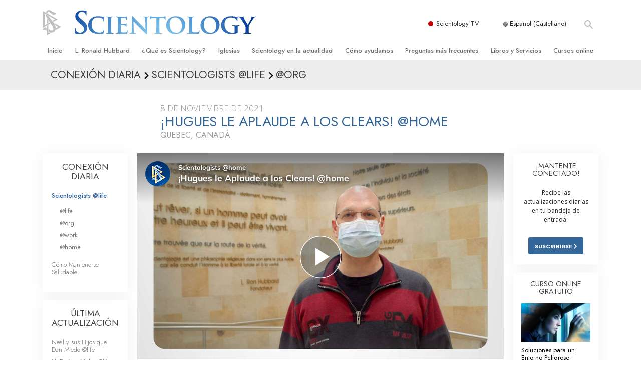

--- FILE ---
content_type: image/svg+xml
request_url: https://files.ondemandhosting.info/data/www.scientology.tv/series-logos/voices-for-humanity-series-logo-white_es_ES.svg?k=
body_size: 67084
content:
<svg xmlns="http://www.w3.org/2000/svg" width="2835.74" height="1069.36" viewBox="0 0 2835.74 1069.36">
  <defs>
    <style>
      .cls-1 {
        fill: #fff;
      }
    </style>
  </defs>
  <title>voices-for-humanity-series-logo-white_es_ES</title>
  <g id="es">
    <path class="cls-1" d="M131.38,840.63q-1.84,24.11-8.63,42.22T102,911.48Q88,922,63.73,922a36.17,36.17,0,0,1-10.85-1.66A35.86,35.86,0,0,0,42,918.64H41.3c0,1.27-.06,3.5-.18,6.67s-.31,6.53-.56,10-.43,6.84-.55,10-.18,5.41-.18,6.68v1a208.36,208.36,0,0,0,1.47,24.8,210.65,210.65,0,0,1,1.47,24.81q0,4.77.19,13.11a129.55,129.55,0,0,1-.74,16.7,43.35,43.35,0,0,1-3.86,14.31q-3,6-9.2,6a20.87,20.87,0,0,1-6.61-1.42,30.07,30.07,0,0,1-7.9-4.3A33.27,33.27,0,0,1,8,1040.52a12.67,12.67,0,0,1-2.76-7.87V962l-1.47-3.33V794.6c0-1.27.06-3.41.19-6.44s.31-6.21.55-9.54.43-6.52.55-9.54.18-5.17.18-6.44v-32c0-1.27.07-4.85.19-10.74s.24-12.24.37-19.08.24-13.2.37-19.08.18-9.62.18-11.21V650.05a39.64,39.64,0,0,1,.92-4.29A46.49,46.49,0,0,1,9,640q1.1-1.44,1.47-1.44a20,20,0,0,0,2-.23,19,19,0,0,1,2.4-.24A10.42,10.42,0,0,1,20.89,640a10.47,10.47,0,0,0,6.07,1.9,9.4,9.4,0,0,0,5.33-1.9c1.84-1.27,3.73-2.63,5.7-4.06a57.15,57.15,0,0,1,6.44-4.05A15.44,15.44,0,0,1,52,630q26.48,0,42.47,14.31t24.63,37q8.64,22.66,11.4,51t2.76,57q0,27.18-1.84,51.27Zm-31.62-63.2v-7.16c0-3.17-.07-6.28-.18-9.3s-.19-5.65-.19-7.87v-3.82q-.36-11.91-1.47-25.52a126.51,126.51,0,0,0-4.41-25A48.36,48.36,0,0,0,83.4,679.63Q76.59,672,64.47,672c-1.72,0-3.87.79-6.44,2.39a44,44,0,0,0-7.54,6,53.36,53.36,0,0,0-6.25,7.15,14.72,14.72,0,0,0-2.94,6.44q.36,21.46,0,40.55t-.92,37.93q-.56,18.84-1.11,37.92t-.54,40.55v13.83a71,71,0,0,0,.36,7.4,61.53,61.53,0,0,0,.92,6.21c.37,1.74.8,2.78,1.29,3.09.73.32,2.7.48,5.88.48h5.89a67.46,67.46,0,0,0,14.52-1.43,30.37,30.37,0,0,0,11.39-5,34.3,34.3,0,0,0,9-10.26A93.59,93.59,0,0,0,95.72,848q.36-2.38,1.1-8.35T98.11,827q.56-6.67.91-12.65t.37-8.34v-3.82c0-2.21.06-4.84.19-7.87s.18-6.12.18-9.3v-7.63Zm189.47,229.94c-1.84,4.46-4.47,6.67-7.91,6.67q-2.94,0-7.53-3.57a28.42,28.42,0,0,1-6.44-6.45q-1.85-2.85-7.72-13.35l-7.72-94-1.47-1.91H249l-2.58,1.67-2.57,1.67a4.68,4.68,0,0,1-1.11,1.91q-1.83,1.43-4.59,3.82c-1.84,1.59-3.68,3.09-5.51,4.53s-4.11,3.1-6.81,5H217A5.79,5.79,0,0,0,214.4,911a6.84,6.84,0,0,0-2.57-1c-1.22,0-2.39,2.55-3.49,7.63S206.13,929.21,205,937s-2.33,16.15-3.67,25A205.41,205.41,0,0,1,196,987.09a79.81,79.81,0,0,1-7.9,19.32q-4.6,7.64-10.85,7.63a8,8,0,0,1-5.15-2.15,28.42,28.42,0,0,1-8.27-11.92,19.19,19.19,0,0,1-1.29-6.44,45.9,45.9,0,0,1,2.39-15q2.38-6.9,4.23-14.55,1.11-4.76,2.57-12.64t2.94-15.5q1.47-7.62,3.31-19.08v-1.44q1.47-6.18,4.42-21.7t6.24-32.92q3.32-17.4,6.07-32.91t3.86-21.71c.25-2.22.93-7.88,2-16.93s2.26-18.85,3.49-29.35,2.44-20.19,3.68-29.09,2.08-14.47,2.57-16.7c.25-2.23.74-5.56,1.47-10s1.53-8.83,2.39-13.12,1.65-8.11,2.39-11.45,1.23-5.32,1.47-6l1.47-3.34q3.67-12.89,5.89-21.94t4.4-18.37q2.22-9.3,3.69-15,2.57-9.06,5.14-12.17t9.2-6q.72,0,4.41-2.62c2.44-1.74,4-2.62,4.77-2.62h1.11q7,0,11.22,3.81a24.37,24.37,0,0,1,6.43,9.78,48.67,48.67,0,0,1,2.75,13.36q.56,7.39.56,14.55,0,11-.19,22.9t-1.28,22.9c0,.64-.13,2-.37,4.05s-.56,4.38-.92,6.92-.68,4.85-.92,6.92-.36,3.42-.36,4v.48q0,32.92,2,64.64t5.7,63.69c.25,2.22.61,5,1.1,8.35s1,6.27,1.48,8.82a19.1,19.1,0,0,0,3.12,7.4q2,2.61,2,8.34,0,5.25-2.57,8.11c-1.72,1.91-2.58,4.62-2.58,8.11v4.77q.36,6.21,1.1,18.37t1.29,24.81q.54,12.63.92,22.89t.37,12.64c0,.65.11,2.31.37,5s.54,5.56.91,8.58.67,5.81.92,8.35.37,4.14.37,4.77c.24.32.37,1.43.37,3.34v3.34a32,32,0,0,1-2.76,11.93ZM249.34,845.65A318.16,318.16,0,0,0,247.68,813q-1.65-16-2.39-32.2c0-2.87-.13-8.11-.37-15.75s-.55-15.74-.92-24.33-.68-16.7-.92-24.33-.37-12.88-.37-15.74a7.39,7.39,0,0,0-2.57,4.77c-.25,1-.55,2.47-.92,4.53s-.8,4.3-1.28,6.68-.93,4.61-1.29,6.68a30.09,30.09,0,0,0-.55,4.05c0,.33-.06,1.44-.19,3.35s-.3,4.13-.54,6.67-.56,5.1-.93,7.64-.68,4.46-.91,5.72v1.91l-10.3,83.49A94.18,94.18,0,0,0,219,854.47a144.14,144.14,0,0,0-1.29,18.84q4.42,0,9.56-3.57t8.83-6.45a14.7,14.7,0,0,0,2.94-1.9q1.83-1.44,3.86-3.1c1.35-1.11,2.57-2.15,3.68-3.11a24.81,24.81,0,0,1,2.39-1.9c.24-.32.37-1.59.37-3.82v-3.81Zm217.11,208.7a20.33,20.33,0,0,1-11.58,3.59,13.46,13.46,0,0,1-7.72-2.87,28.15,28.15,0,0,1-7-7.15,40.43,40.43,0,0,1-4.77-9.55,20.27,20.27,0,0,1-1.11-10L424,943a66.83,66.83,0,0,0-4.23-15.27,115.17,115.17,0,0,0-8.64-17.65,94.24,94.24,0,0,0-11-15q-5.89-6.43-11-7.39-1.47-.48-5.88.23a46.2,46.2,0,0,1-5.88.72v7.63L385,991.62a22.56,22.56,0,0,0,3.86,9.79q3.12,4.53,3.86,13.59v1.43a80.9,80.9,0,0,0-1.47,18.61,101.94,101.94,0,0,1-.55,16.46,22.19,22.19,0,0,1-4.78,11.92q-3.87,4.53-14.16,4.54a29.51,29.51,0,0,1-5.7-.72,20.57,20.57,0,0,1-6.61-2.63,22.58,22.58,0,0,1-5.52-4.76,10.83,10.83,0,0,1-2.39-7.17l-.74-29.57v-4.77c0-1.59-.12-4.54-.37-8.83s-.42-8.9-.54-13.83-.31-9.54-.56-13.84S349,974.61,349,973a67.55,67.55,0,0,1,0-10.26c.24-2.07-.13-5.32-1.11-9.77l-7.72-142.17v-3.34c0-1.9-.13-6.76-.36-14.55s-.56-16.14-.92-25-.68-17.17-.93-24.8-.36-12.4-.36-14.31q-.37-6.19,0-15.74a54.28,54.28,0,0,0-1.47-16.22V653.39a17.49,17.49,0,0,1,2-3.81,56.76,56.76,0,0,1,3.13-4.78l5.14-6.67a76.84,76.84,0,0,1,6.25-7.16,42.21,42.21,0,0,1,7-5.72,13.42,13.42,0,0,1,7.35-2.39,45.16,45.16,0,0,1,9.38.72,12.41,12.41,0,0,1,5.15,2.38,47.19,47.19,0,0,1,4,3.82,40.85,40.85,0,0,0,6.06,5h1.11A23.82,23.82,0,0,1,403,642.42a103.49,103.49,0,0,1,8.1,11,132.06,132.06,0,0,1,13.78,32.92A263.29,263.29,0,0,1,432.26,724q2.39,19.57,2.94,39.37t.55,37.92c0,3.82-.06,7.63-.18,11.45a73.26,73.26,0,0,1-1.29,11.45A106.2,106.2,0,0,1,429,838.72a43.64,43.64,0,0,1-7.54,12.17,33.24,33.24,0,0,0-6.62,6.68V859q6.61,9.07,13.79,18.61a226.14,226.14,0,0,1,13.42,20q7.35,12.42,12.87,30.54a375.49,375.49,0,0,1,9.37,38.16q3.87,20,5.7,39.59t1.84,34.83q0,10-5.33,13.59ZM401.92,797q0-5.25-.37-12.17t-.36-9.3v-5.25c0-.95-.13-3.89-.37-8.82S400.27,751,399.9,745s-.74-12-1.1-17.89-.68-10.42-.92-13.6q-.37-4.29-1.29-11.69a116.3,116.3,0,0,0-2.75-14.55,44,44,0,0,0-5.15-12.4c-2.21-3.49-5-5.25-8.46-5.25q-3.68,0-6.8,6.44a42,42,0,0,0-3.86,10.74v19.08q0,32.91.91,65.83t4.23,65.84c.74,1.27,1.6,1.9,2.58,1.9q2.94,0,7.17-4.05a59.81,59.81,0,0,0,8.09-9.78,73.5,73.5,0,0,0,6.61-12.16,29.11,29.11,0,0,0,2.76-11.22V797Zm236.5,210.38c-1.84,4.46-4.48,6.67-7.91,6.67q-2.94,0-7.54-3.57a28.55,28.55,0,0,1-6.43-6.45q-1.85-2.85-7.72-13.35l-7.72-94-1.47-1.91h-1.47l-2.58,1.67L593,898.12a4.74,4.74,0,0,1-1.1,1.91c-1.24,1-2.76,2.22-4.6,3.82s-3.68,3.09-5.52,4.53-4.1,3.1-6.8,5h-8.82a5.79,5.79,0,0,0-2.58-2.38,6.9,6.9,0,0,0-2.57-1c-1.23,0-2.39,2.55-3.49,7.63s-2.21,11.53-3.31,19.32-2.33,16.15-3.68,25a205.44,205.44,0,0,1-5.33,25.05,79.39,79.39,0,0,1-7.91,19.32q-4.59,7.64-10.84,7.63a8,8,0,0,1-5.15-2.15A28.42,28.42,0,0,1,513,1000a19.19,19.19,0,0,1-1.29-6.44,45.63,45.63,0,0,1,2.39-15q2.39-6.9,4.23-14.55,1.1-4.76,2.57-12.64t2.94-15.5q1.47-7.62,3.32-19.08v-1.44q1.45-6.18,4.4-21.7t6.26-32.92q3.32-17.4,6.06-32.91t3.86-21.71c.24-2.22.92-7.88,2-16.93s2.26-18.85,3.49-29.35,2.45-20.19,3.68-29.09,2.08-14.47,2.57-16.7c.24-2.23.73-5.56,1.47-10s1.53-8.83,2.39-13.12,1.66-8.11,2.39-11.45,1.22-5.32,1.47-6l1.47-3.34q3.68-12.89,5.88-21.94T579,629.78q2.21-9.3,3.67-15,2.58-9.06,5.15-12.17t9.19-6q.74,0,4.41-2.62c2.45-1.74,4-2.62,4.79-2.62h1.1q7,0,11.21,3.81A24.29,24.29,0,0,1,625,605a49,49,0,0,1,2.76,13.36q.54,7.39.54,14.55,0,11-.18,22.9t-1.29,22.9c0,.64-.12,2-.36,4.05s-.55,4.38-.92,6.92-.68,4.85-.92,6.92-.37,3.42-.37,4v.48q0,32.92,2,64.64t5.7,63.69q.35,3.33,1.1,8.35t1.47,8.82a19.1,19.1,0,0,0,3.12,7.4c1.34,1.74,2,4.52,2,8.34q0,5.25-2.57,8.11c-1.72,1.91-2.57,4.62-2.57,8.11v4.77q.36,6.21,1.1,18.37T637,926.51q.54,12.63.92,22.89t.36,12.64c0,.65.12,2.31.37,5s.56,5.56.92,8.58.68,5.81.92,8.35.37,4.14.37,4.77c.24.32.36,1.43.36,3.34v3.34a31.76,31.76,0,0,1-2.75,11.93Zm-39.9-161.72A318.19,318.19,0,0,0,596.87,813q-1.67-16-2.39-32.2c0-2.87-.13-8.11-.37-15.75s-.55-15.74-.92-24.33-.68-16.7-.91-24.33-.37-12.88-.37-15.74a7.31,7.31,0,0,0-2.58,4.77c-.24,1-.55,2.47-.92,4.53s-.79,4.3-1.29,6.68-.91,4.61-1.28,6.68a31.93,31.93,0,0,0-.55,4.05c0,.33-.07,1.44-.18,3.35s-.32,4.13-.56,6.67-.55,5.1-.92,7.64-.67,4.46-.92,5.72v1.91l-10.29,83.49a94.91,94.91,0,0,0-4.23,18.36,144.08,144.08,0,0,0-1.28,18.84q4.41,0,9.55-3.57t8.83-6.45a15,15,0,0,0,2.94-1.9q1.83-1.44,3.86-3.1c1.34-1.11,2.57-2.15,3.67-3.11a25.88,25.88,0,0,1,2.4-1.9c.24-.32.36-1.59.36-3.82v-3.81Zm333.13,172.93a37.86,37.86,0,0,1-1.47,7.15,41.33,41.33,0,0,1-2.58,6.44q-1.47,2.86-3.68,2.87h-50a50.77,50.77,0,0,1-11.59-1.43,37.79,37.79,0,0,1-11.4-4.78,25.46,25.46,0,0,1-8.63-9.06Q839,1014,839,1005.46a47.84,47.84,0,0,1,1.47-11.93q1.47-5.73,2.57-11.93,1.47-10.49,2.58-21.22a209.13,209.13,0,0,0,1.1-21.23q0-25.77-.74-50.81t-1.84-50.8c0-.64-.18-2.31-.54-5s-.56-4.36-.56-5q-.74-17.64-1.1-33.4t-.37-31V633.36a33.67,33.67,0,0,1,1.84-3.58,60.74,60.74,0,0,1,3.31-5.25c1.22-1.74,2.39-3.25,3.49-4.53s1.9-1.91,2.39-1.91c3.44,0,5.39,1.36,5.88,4.06a30.89,30.89,0,0,0,2.58,7.87c0,.32.37.64,1.11,1a3.94,3.94,0,0,1,1.47,1c.48.64,1.58,2,3.3,4.05a11.9,11.9,0,0,1,2.94,6,32.41,32.41,0,0,0,.37,4.06c.24,1.75.43,3.58.55,5.48s.25,3.67.37,5.25.18,2.71.18,3.34q0,7.63-.18,26.72T871,727.33q0,21.46.19,40.32t.18,26.47q.36,35.79,2.76,69.89t2.39,69.89q0,13.85-.73,28.14T875,990.19v2.87a1.86,1.86,0,0,0,1.46,1.9,103.6,103.6,0,0,0,10.85,1.43q5.7.48,11.58.48h11.76c3.69,0,7.24-.16,10.67-.48,2.94.64,4.6,1.6,5,2.87L928,1005c.49,1.28,1.34,4,2.57,8.11H932c0,1.28-.12,3.1-.36,5.49Zm187.29-11.21c-1.84,4.46-4.47,6.67-7.91,6.67q-2.94,0-7.53-3.57a28.42,28.42,0,0,1-6.44-6.45q-1.83-2.85-7.71-13.35l-7.73-94-1.47-1.91h-1.47l-2.57,1.67-2.57,1.67a4.68,4.68,0,0,1-1.11,1.91c-1.23,1-2.75,2.22-4.59,3.82s-3.69,3.09-5.52,4.53-4.11,3.1-6.8,5h-8.83a5.76,5.76,0,0,0-2.57-2.38,6.87,6.87,0,0,0-2.58-1c-1.22,0-2.38,2.55-3.49,7.63s-2.21,11.53-3.31,19.32-2.33,16.15-3.67,25a207.35,207.35,0,0,1-5.33,25.05,79.79,79.79,0,0,1-7.91,19.32q-4.61,7.64-10.84,7.63a8,8,0,0,1-5.16-2.15,28.66,28.66,0,0,1-8.27-11.92,19.16,19.16,0,0,1-1.28-6.44,45.9,45.9,0,0,1,2.38-15q2.4-6.9,4.23-14.55,1.11-4.76,2.58-12.64t2.94-15.5q1.46-7.62,3.31-19.08v-1.44q1.46-6.18,4.41-21.7t6.25-32.92q3.32-17.4,6.06-32.91t3.87-21.71c.24-2.22.92-7.88,2-16.93s2.26-18.85,3.5-29.35,2.44-20.19,3.67-29.09,2.08-14.47,2.57-16.7c.25-2.23.74-5.56,1.47-10s1.54-8.83,2.4-13.12,1.65-8.11,2.39-11.45,1.22-5.32,1.47-6l1.47-3.34q3.68-12.89,5.88-21.94t4.41-18.37q2.22-9.3,3.68-15,2.57-9.06,5.14-12.17t9.2-6c.48,0,2-.87,4.41-2.62s4-2.62,4.78-2.62h1.11q7,0,11.21,3.81a24.37,24.37,0,0,1,6.43,9.78,48.66,48.66,0,0,1,2.76,13.36q.56,7.39.55,14.55,0,11-.18,22.9t-1.29,22.9c0,.64-.12,2-.37,4.05s-.55,4.38-.92,6.92-.67,4.85-.91,6.92-.37,3.42-.37,4v.48q0,32.92,2,64.64t5.7,63.69c.24,2.22.6,5,1.1,8.35s1,6.27,1.48,8.82a19.26,19.26,0,0,0,3.11,7.4q2,2.61,2,8.34,0,5.25-2.57,8.11c-1.72,1.91-2.57,4.62-2.57,8.11v4.77q.35,6.21,1.1,18.37t1.28,24.81q.55,12.63.92,22.89t.37,12.64c0,.65.12,2.31.37,5s.55,5.56.92,8.58.67,5.81.91,8.35.37,4.14.37,4.77c.25.32.37,1.43.37,3.34v3.34a31.6,31.6,0,0,1-2.76,11.93Zm-39.89-161.72a315.36,315.36,0,0,0-1.66-32.68q-1.65-16-2.38-32.2c0-2.87-.13-8.11-.37-15.75s-.56-15.74-.92-24.33-.68-16.7-.92-24.33-.37-12.88-.37-15.74a7.4,7.4,0,0,0-2.58,4.77c-.24,1-.54,2.47-.91,4.53s-.8,4.3-1.29,6.68-.92,4.61-1.29,6.68a31.93,31.93,0,0,0-.55,4.05c0,.33-.06,1.44-.18,3.35s-.31,4.13-.55,6.67-.56,5.1-.93,7.64-.67,4.46-.91,5.72v1.91l-10.3,83.49a94.91,94.91,0,0,0-4.23,18.36,144.08,144.08,0,0,0-1.28,18.84q4.41,0,9.56-3.57t8.82-6.45a14.42,14.42,0,0,0,2.94-1.9c1.23-1,2.51-2,3.87-3.1s2.57-2.15,3.67-3.11a26.14,26.14,0,0,1,2.39-1.9c.25-.32.37-1.59.37-3.82v-3.81Zm355-203.47a172,172,0,0,0-2.39,18.37q-3,44.84-3.68,89.68t-4,89.69c0,.64-.19,2.31-.56,5a32.48,32.48,0,0,1-.91,5q0,2.38-.74,11.93t-1.65,20.51q-.93,11-1.66,20.75t-1.1,12.16q-1.11,13.85-3.13,27.44a190.46,190.46,0,0,0-2,27.9q0,10,.74,19.8t.73,19.8c0,7.32-.62,12.16-1.83,14.55s-2.58,3.81-4,4.29a9.69,9.69,0,0,1-4.23.48c-1.35-.16-2.27.88-2.76,3.1a15,15,0,0,0-3.3-2.63,14,14,0,0,1-3.32-2.62,5.55,5.55,0,0,1-1.84-1l-3.3-2.15-3.31-2.15a7.91,7.91,0,0,1-1.84-1.43c-1.72-1.26-2.94-4.29-3.68-9.06a141.06,141.06,0,0,1-1.47-15.51c-.24-5.56-.31-11-.18-16.22s.18-8.82.18-10.73V958.71l7.72-72V881.9q-2.94.48-6.8,1.43c-2.57.64-5.28,1.2-8.09,1.67s-5.64.88-8.45,1.2a67.64,67.64,0,0,1-7.17.47,8.44,8.44,0,0,1-6.26-2.62,8,8,0,0,0-5.88-2.63,1.35,1.35,0,0,0-.73.24,1.3,1.3,0,0,1-.74.24c-1.23,8.28-2.14,16.93-2.76,26s-.92,17.74-.92,26c0,.64.07,2,.19,4.05s.24,4.3.37,6.69.24,4.69.36,6.91.18,3.51.18,3.81v3.35q-.36,4.29-.91,12.16t-1.1,15.5q-.56,7.65-1.1,13.84c-.37,4.14-.56,6.52-.56,7.16q-.37,3.33-1.1,7.63a46.33,46.33,0,0,1-2,7.87,17.21,17.21,0,0,1-3.48,6,7.64,7.64,0,0,1-5.89,2.39h-.37v-.48a69.18,69.18,0,0,0-7.54-3.34,30.07,30.07,0,0,1-7.17-3.81,17.77,17.77,0,0,1-5.33-6.2,21.42,21.42,0,0,1-2-10v-6.68a63.6,63.6,0,0,1,.74-6.68q.72-5.24,1.28-11.45c.37-4.13.79-8,1.29-11.69s.74-6,.74-6.92q2.21-34.34,2.94-68.69t3.3-68.7q1.85-20.5,4-41t2.58-41V687.26q0-2.37.17-12.4t.37-21.23q.2-11.21.37-21.23t.19-12.4v-5.25a36.41,36.41,0,0,1,.18-4.06,13.7,13.7,0,0,1,1.1-3.81,34.77,34.77,0,0,1,2.76-5l5.15,4.77a2.06,2.06,0,0,1,2.21-1.91h2.94a12.25,12.25,0,0,1,2.57.48l1.1,3.34a2.58,2.58,0,0,1,1.29-1.43,3.47,3.47,0,0,1,1.28-.48q3.68,1.44,7.17,7.64t3.5,10.49v2.38q0,3.36-.37,17.18t-.55,29.58q-.2,15.74-.36,29.57c-.14,9.23-.19,14.95-.19,17.18q-.37,16.22,0,32.91a285.38,285.38,0,0,1-1.1,32.44q-1.85,14.79-3.68,30.53a266.42,266.42,0,0,0-1.84,31v4.77c0,1.91.61,2.86,1.84,2.86a31.06,31.06,0,0,0,14.34-3.57,55.29,55.29,0,0,1,13.61-5,37,37,0,0,1,9.18-1q5.88,0,8.83-4.3c.24,0,.24-.48,0-1.43q.73-12.4,1.47-24.33t1.47-24.33c0-1.26.19-4.69.55-10.25s.74-11.45,1.11-17.65.79-12,1.28-17.42.74-8.74.74-10v-10l6.62-120.69a10,10,0,0,1,4.23-8.11c2.81-2.22,5.2-3.5,7.16-3.82q6.26-.46,12.69,6a27.08,27.08,0,0,1,7.9,14.07,25,25,0,0,1,.37,5.24v5.26a99.68,99.68,0,0,1-1.65,18.36Zm144.09,242.58c0,1-.06,3.18-.19,6.68s-.24,7.24-.36,11.21-.24,7.64-.37,11-.18,5.49-.18,6.45V922q-.37,6.21-.92,16t-.92,19.32q-.37,9.56-.55,16.94c-.13,4.94-.18,7.56-.18,7.87q-1.48,22.9-9.56,40.55a129.51,129.51,0,0,1-21.33,32.44,38.66,38.66,0,0,1-10.67,4.06,53,53,0,0,1-11,1.19,38.68,38.68,0,0,1-11.59-1.91,54.63,54.63,0,0,1-12-5.49,69,69,0,0,1-11-8.35,45,45,0,0,1-8.46-10.49,75.44,75.44,0,0,1-7-19.56,233.3,233.3,0,0,1-4-23.61q-1.48-12.17-2-24.09c-.36-8-.68-15.11-.92-21.47q-2.94-50.08-3.67-98.75t-1.47-98.75q-.74-24.33-2.4-47.47t-1.64-46.51a27,27,0,0,1,4.59-14.79q4.59-7.16,10.85-7.15a8,8,0,0,1,6.06,3.09,35.52,35.52,0,0,1,5,7.4,59.29,59.29,0,0,1,3.67,8.82c1,3,1.72,5.49,2.21,7.4q1.83,35.79,3.67,72t2.58,72v60.58c.24,4.15.67,11.45,1.28,22s1.23,21.63,1.84,33.4,1.23,22.82,1.84,33.15,1.17,17.58,1.66,21.7a49.15,49.15,0,0,0,.55,5.49c.37,2.71.79,5.49,1.28,8.35s.93,5.57,1.29,8.11a43.52,43.52,0,0,1,.55,5.25,101.22,101.22,0,0,0,3.86,15q2.4,6.93,9.74,6.92a12.61,12.61,0,0,0,8.83-3.81,32,32,0,0,0,6.8-9.54,76.34,76.34,0,0,0,4.6-12.17,87.69,87.69,0,0,0,2.57-11.69c0-.95.12-2.78.37-5.49s.56-5.63.93-8.82.67-6.12.91-8.83.37-4.53.37-5.48V901q0-49.12-3.31-96.12T1537,709.21V669.13a34.72,34.72,0,0,1,5.15-10.73,10.06,10.06,0,0,1,8.46-4.53q7.71,0,12.87,7.87a48.33,48.33,0,0,1,7,17.41q-.74,25.29.55,50.57t2.94,50.33q1.65,25.05,3.13,50.09t1.47,50.33v2.86c0,1-.12,1.43-.37,1.43Zm246.6,165.54a13.06,13.06,0,0,1-10.11,4.77q-6.24,0-9.56-3.57a94.32,94.32,0,0,1-7.35-9.31c-.49-1.91-1.1-4.46-1.84-7.63s-1.46-6.6-2.2-10.26-1.47-7.15-2.21-10.5a78.5,78.5,0,0,1-1.47-8.34L1775.66,852.8a35.41,35.41,0,0,0-.55-4.3,34.57,34.57,0,0,1-.55-4.28q-.37-2.87-1.29-11.22t-2-19.55q-1.11-11.21-2.57-23.86t-2.58-23.85q-1.1-11.21-2-19.56T1762.79,735a34.87,34.87,0,0,0-.55-4.29c-.37-2.23-.55-3.5-.55-3.82l-1.47-1.91-5.15,10a27.49,27.49,0,0,0-2.2,8.82,78.41,78.41,0,0,1-1.48,9.78,5.7,5.7,0,0,0-.73,1.68,5.75,5.75,0,0,1-.74,1.66,1.26,1.26,0,0,1-.55,1,8.08,8.08,0,0,0-.92,1c0,.32-.18,1.67-.55,4.06s-.55,3.74-.55,4c-.25,1-.86,3.58-1.84,7.87s-2.09,9-3.31,14.08-2.33,9.77-3.31,14.07-1.6,6.92-1.84,7.87q0,1-1.28,7.39a74,74,0,0,0-1.29,7.4,14.06,14.06,0,0,1-.55,3.1,44.61,44.61,0,0,1-1.47,4.53A33.2,33.2,0,0,0,1731,838a20.55,20.55,0,0,0-.55,2.85c-.25,1.6-.56,4.06-.93,7.4a94.22,94.22,0,0,1-1.65,10,34.75,34.75,0,0,1-3.12,8.82q-2,3.82-5.7,3.82a15.27,15.27,0,0,1-12.51-6,65.18,65.18,0,0,1-8.45-14.07q-1.11-2.86-3.31-8.35t-4.41-11.21q-2.2-5.72-4-10.25c-1.24-3-2-4.85-2.21-5.49a272.37,272.37,0,0,1-9.19-30.29,161.57,161.57,0,0,0-10.3-29.82l-1.47,3.34c-.49,6-.86,11.14-1.1,15.26s-.5,8.35-.74,12.65-.49,7.87-.73,10.74q-.75,17.64-1.29,34.82t-.55,34.82q0,17.17-.19,34.35t-.55,34.83q0,2.38-.18,7.39t-.37,10c-.12,3.35-.25,6.45-.37,9.31s-.18,4.61-.18,5.25a26,26,0,0,1-1.29,5,25.31,25.31,0,0,0-1.29,5v1.91a16.14,16.14,0,0,0,.74,4.78,17.7,17.7,0,0,1,.73,5.24h-2.57a14.46,14.46,0,0,0,1.29,6.44,13.53,13.53,0,0,1,1.28,6q0,19.56-15.81,19.55h-2.57a38.63,38.63,0,0,1-4-4.76,42.79,42.79,0,0,1-3.68-5.26v-6.2q0-18.12,1.1-35.78t1.48-35.29q1.1-55.83,2.2-110t1.84-109.95v-4.78c0-.63,0-2.39.18-5.24s.24-5.89.37-9.07.24-6.2.37-9.06.18-4.61.18-5.25V652.91a36.19,36.19,0,0,1,1.29-8.11q1.27-5.24,5.33-5.24c.74,0,1.11.64,1.11,1.91l2.57-3.82a7.33,7.33,0,0,1,1.84,3.34c.48,1.6,1,3.18,1.47,4.77a21.49,21.49,0,0,0,1.65,4.06,3,3,0,0,0,2.75,1.66h1.48a9.09,9.09,0,0,1-.92-1.66,5,5,0,0,1-.56-1.67c0-.64,1.35-1.75,4.06-3.35a19.32,19.32,0,0,1,7,8.83,78,78,0,0,1,4.23,13.12q1.65,7.15,2.57,14.31t1.66,12.4q7,22,13.41,44.61t13.8,45.56a60.14,60.14,0,0,0,2.75,8.58c1.34,3.51,2.15,5.26,2.39,5.26h1.1q8.46-37.69,18.57-74.9t21.51-74.42a2.6,2.6,0,0,1,1.47-1.91,11.86,11.86,0,0,1,2.21-.72,4.88,4.88,0,0,0,2-.95c.61-.48.92-1.51.92-3.1a18.44,18.44,0,0,0,3.13,7.15,42.5,42.5,0,0,0,4.59,6.2v-1.91a31.17,31.17,0,0,0-.55-3.33,31.15,31.15,0,0,1-.55-3.34l-.37-2.39c.73,0,1.34.56,1.84,1.67s1,2.39,1.47,3.82.92,2.86,1.29,4.29a9.07,9.07,0,0,0,.92,2.63h1.1a9.23,9.23,0,0,0,2-2.39,9.41,9.41,0,0,1,2-2.39l3.68,4.78c1,3.5,1.71,6.44,2.21,8.82s1,4.77,1.65,7.16,1,4.37,1.29,6q.36,2.87,1.65,9.54c.86,4.46,1.77,9.3,2.76,14.55s2,10.18,2.94,14.79,1.6,7.87,1.84,9.78q6.63,70.13,15.44,137.39t15.45,137.39a98.48,98.48,0,0,0,4.77,18.13,52.47,52.47,0,0,1,3.31,18.13q0,7.62-4.23,12.4Zm137.19-42.93c-1.84,4.46-4.48,6.67-7.91,6.67q-2.94,0-7.54-3.57a28.55,28.55,0,0,1-6.43-6.45q-1.85-2.85-7.72-13.35l-7.72-94-1.47-1.91h-1.47l-2.58,1.67-2.57,1.67a4.61,4.61,0,0,1-1.1,1.91c-1.24,1-2.76,2.22-4.6,3.82s-3.68,3.09-5.52,4.53-4.1,3.1-6.8,5h-8.82a5.82,5.82,0,0,0-2.57-2.38,7,7,0,0,0-2.58-1c-1.23,0-2.39,2.55-3.49,7.63s-2.21,11.53-3.31,19.32-2.33,16.15-3.68,25a205.44,205.44,0,0,1-5.33,25.05,79.81,79.81,0,0,1-7.9,19.32q-4.6,7.64-10.85,7.63a8,8,0,0,1-5.15-2.15,28.42,28.42,0,0,1-8.27-11.92,19.16,19.16,0,0,1-1.28-6.44,45.63,45.63,0,0,1,2.38-15q2.38-6.9,4.23-14.55,1.09-4.76,2.57-12.64t3-15.5q1.45-7.62,3.31-19.08v-1.44q1.45-6.18,4.41-21.7t6.25-32.92q3.32-17.4,6.07-32.91t3.85-21.71c.24-2.22.92-7.88,2-16.93s2.26-18.85,3.49-29.35,2.45-20.19,3.68-29.09,2.08-14.47,2.57-16.7c.24-2.23.73-5.56,1.47-10s1.53-8.83,2.39-13.12,1.66-8.11,2.39-11.45,1.22-5.32,1.47-6l1.47-3.34q3.68-12.89,5.88-21.94t4.42-18.37q2.21-9.3,3.68-15,2.57-9.06,5.14-12.17c1.71-2.06,4.79-4.05,9.19-6q.74,0,4.41-2.62c2.45-1.74,4-2.62,4.79-2.62h1.1q7,0,11.21,3.81a24.29,24.29,0,0,1,6.44,9.78,49,49,0,0,1,2.76,13.36c.37,4.93.54,9.78.54,14.55q0,11-.17,22.9t-1.3,22.9c0,.64-.12,2-.36,4.05s-.55,4.38-.92,6.92-.68,4.85-.92,6.92-.37,3.42-.37,4v.48q0,32.92,2,64.64t5.7,63.69q.35,3.33,1.1,8.35c.48,3.33,1,6.27,1.47,8.82a19.1,19.1,0,0,0,3.12,7.4c1.34,1.74,2,4.52,2,8.34q0,5.25-2.57,8.11c-1.72,1.91-2.57,4.62-2.57,8.11v4.77q.36,6.21,1.1,18.37t1.29,24.81q.55,12.63.92,22.89t.36,12.64c0,.65.12,2.31.37,5s.56,5.56.93,8.58.67,5.81.91,8.35.37,4.14.37,4.77c.24.32.36,1.43.36,3.34v3.34a31.76,31.76,0,0,1-2.75,11.93ZM1922,845.65a315.39,315.39,0,0,0-1.65-32.68q-1.67-16-2.39-32.2c0-2.87-.12-8.11-.37-15.75s-.55-15.74-.92-24.33-.68-16.7-.91-24.33-.37-12.88-.37-15.74a7.35,7.35,0,0,0-2.58,4.77c-.24,1-.55,2.47-.91,4.53s-.8,4.3-1.3,6.68-.91,4.61-1.28,6.68a31.93,31.93,0,0,0-.55,4.05c0,.33-.07,1.44-.18,3.35s-.31,4.13-.56,6.67-.55,5.1-.92,7.64-.67,4.46-.91,5.72v1.91l-10.3,83.49a94.91,94.91,0,0,0-4.23,18.36,144.08,144.08,0,0,0-1.28,18.84q4.41,0,9.55-3.57t8.83-6.45a15,15,0,0,0,2.94-1.9c1.23-1,2.51-2,3.86-3.1s2.57-2.15,3.67-3.11a25.88,25.88,0,0,1,2.4-1.9c.24-.32.36-1.59.36-3.82v-3.81Zm250.51-116.41q-1.11,12.42-1.84,23.38-1.87,52-2.24,103.28t-.36,103.28q0,17.18,1.48,34.12t1.48,33.63a21.73,21.73,0,0,1-3.52,12.4,11.25,11.25,0,0,1-9.86,5.24,16.45,16.45,0,0,1-3.71-.71,52.35,52.35,0,0,1-5.59-1.91,25.55,25.55,0,0,1-5.57-3.1,8.54,8.54,0,0,1-3.35-4.29l-46.34-130.71a72.31,72.31,0,0,0-3.68-15.75q-2.94-8.58-6.61-17.41t-7.36-17.41q-3.69-8.6-5.88-15.26a12.7,12.7,0,0,0-.56-2.39,12,12,0,0,1-.54-2.39q-.75-1.89-3.32-8.83c-1.71-4.6-3.55-9.54-5.51-14.78s-3.74-10.18-5.33-14.79-2.52-7.39-2.76-8.35q-2.21-6.68-3.49-11.69a43.59,43.59,0,0,0-4.23-10.25l-1.47,1.42q.36,5.26,1.1,12.17t1.1,14.55c.25,5.09.43,10.11.55,15s.07,9.46-.18,13.6l8.09,79.19c-.25,0-.37.32-.37,1,0,.32.12.48.37.48,0,.64.12,2.07.37,4.29a21.12,21.12,0,0,0,.74,4.3c.23,3.81.54,10.42.91,19.79s.74,19.32,1.1,29.82.74,20.36,1.11,29.57.67,15.75.92,19.57v1.9c0,.65-.06,2.23-.19,4.77s-.3,5.33-.55,8.35-.43,5.89-.55,8.59-.18,4.37-.18,5a71.24,71.24,0,0,1-2,12.88c-1.1,4.44-3.86,6.68-8.27,6.68q-9.57,0-14.52-4.54t-5-18.36q0-11,.73-22.19t.74-22.66q0-31.47-2.58-61.29t-6.62-59.88v-5.25q-2.58-18.1-4.23-35.77a271.67,271.67,0,0,1-.91-36.26,5.31,5.31,0,0,1-1.11-3.34,256,256,0,0,1-2.57-45.32q.73-22.41,0-45.32c0-.95-.13-3.34-.37-7.15s-.55-8-.92-12.41-.68-8.74-.92-12.88-.37-7.31-.37-9.54a32.21,32.21,0,0,1-.91-5c-.37-2.7-.56-4.37-.56-5v-2.86a10.58,10.58,0,0,1,.74-3.82,2.61,2.61,0,0,1,2.57-1.91,4.63,4.63,0,0,1,2.58.72,5.29,5.29,0,0,0,2.94.72,8.6,8.6,0,0,1,.18-1.44,7.57,7.57,0,0,0,.19-1.43,8.37,8.37,0,0,1-.92-1.67,4.83,4.83,0,0,1-.55-1.66q1.1-1.44,1.47-1.44l.37-.47a1.72,1.72,0,0,1,1.83,1.43c.25.95.55,2.07.92,3.33a12.88,12.88,0,0,0,1.66,3.59,5.6,5.6,0,0,0,4,2.14,6.87,6.87,0,0,0,2-1,6.92,6.92,0,0,1,2-1h3.31a18.67,18.67,0,0,0,2.39-.23c1.1-.16,1.77.55,2,2.14q5.16,15.74,12,34.35t13.78,34.35l52.95,159.33c.24.64,1,2.63,2.2,6s2.7,7.15,4.42,11.45,3.36,8.59,5,12.87,2.89,7.57,3.86,9.79a20.86,20.86,0,0,0,1.29,2.62,18.72,18.72,0,0,0,1.66,2.62q.72-5.25,1.28-10.25c.37-3.34.79-6.75,1.29-10.26q0-9.06.37-31.48t.91-48q.55-25.51.93-47.95t.36-31.48V725q0-20-.73-38.64t-.74-38.64V638.6a38.12,38.12,0,0,1,2.78-6.2c1.36-2.54,2.79-3.82,4.27-3.82a5.77,5.77,0,0,1,5.39,2.87,13.07,13.07,0,0,1,1.68,6.68c.74,0,2.29-.63,4.65-1.91s3.53-2.7,3.53-4.29a7.29,7.29,0,0,0,3.91,4.05,13.24,13.24,0,0,1,5,4.53,21.54,21.54,0,0,1,3.52,11q.18,5.73.55,12.41c0,1,.06,3.09.18,6.44s.25,7,.37,11,.25,7.71.37,11.21.18,5.73.18,6.68a6.3,6.3,0,0,1,.37,2.86v3.34q0,11.46-1.1,23.85Zm-27.95-94c-.49,0-.73.33-.73,1s.24.95.73.95c1.47-.63,1.47-1.26,0-1.91Zm160.13,22a12.73,12.73,0,0,1-5.15,4.29,23.2,23.2,0,0,1-7,1.91,64.13,64.13,0,0,1-7.91.48,25.63,25.63,0,0,0-9.19,1.43v1a27.55,27.55,0,0,0,3.3,12.63,29.2,29.2,0,0,1,3.32,13.6V821.32c-.25,1.9-.55,5.17-.92,9.77s-.74,9.54-1.1,14.8-.74,10.09-1.11,14.54-.68,7.64-.92,9.55q-1.47,19.56-3.86,38.64t-4.78,38.4q-2.39,19.32-4,38.4t-1.66,38.64v.48a13.41,13.41,0,0,0,2.21,2.15,5.21,5.21,0,0,0,1.84,1.19h15.44c.24,0,1.16,1,2.76,3.1a65.27,65.27,0,0,1,3.86,5.48,15.54,15.54,0,0,1,2.39,5,11.8,11.8,0,0,0,2.76,5v11.46a4.86,4.86,0,0,0-2.58,2.14,19.41,19.41,0,0,1-2.57,3.1,20.77,20.77,0,0,1-4,1.43,28.05,28.05,0,0,0-5.15,1.91h-1.11a13.37,13.37,0,0,1-2.57-.47c-1.23-.33-2.57-.72-4-1.2s-2.89-.88-4.23-1.19a16.79,16.79,0,0,0-2.39-.48h-5.15c-1.47,0-4-.08-7.54-.24s-7.42-.4-11.58-.71-8.09-.56-11.76-.72-6.26-.24-7.73-.24q-12.12-1.9-22.06-13.35a9.6,9.6,0,0,0,0-3.82,6.37,6.37,0,0,0-.92-1.67c-.36-.48-.73-1-1.1-1.43a5.68,5.68,0,0,1-.56-3.1q0-8.1,6.07-10.73a30,30,0,0,1,12-2.63h6.61a10.64,10.64,0,0,1,2.39,1,8.13,8.13,0,0,0,2.76,1c1,0,1.71-.72,2.21-2.15a26.73,26.73,0,0,0,1.1-5,45.65,45.65,0,0,0,.37-5.72v-4.29c.24-1,.54-2.63.91-5s.67-4.92.93-7.63.42-5.24.55-7.63.18-3.89.18-4.53a4.75,4.75,0,0,0,.37-2.39,6.33,6.33,0,0,0-.37-2.86q.73-4.77,2-16.46t2.75-24.57q1.46-12.88,2.76-24.57c.86-7.78,1.4-13.27,1.66-16.46,0-.63.05-2.14.17-4.52s.31-5,.56-7.88.42-5.56.55-8.11.19-4.12.19-4.77a24.77,24.77,0,0,1,.36-3.34,18.45,18.45,0,0,1,.74-3.34l7.72-84a254.44,254.44,0,0,1,.92-35.06q1.65-17.41,1.66-35.54c0-1.59-.14-4.77-.37-9.54s-.74-9.62-1.47-14.55a77.43,77.43,0,0,0-3.13-13.36c-1.35-4-3.13-6-5.33-6a3.17,3.17,0,0,0-2.57,1.44c-.5,0-1.84.08-4,.23s-3.68.24-4.41.24a32.18,32.18,0,0,1-8.46-1.19,24.94,24.94,0,0,1-8.09-3.81,21.75,21.75,0,0,1-6.25-7.16,22.45,22.45,0,0,1-2.58-11.21,7.47,7.47,0,0,1,1.47-5,8.4,8.4,0,0,1,3.32-2.38,26.1,26.1,0,0,0,3.49-1.68,5.47,5.47,0,0,0,2.39-3.33,123.45,123.45,0,0,1,17.47-1.67q9-.24,17.46.24a13.64,13.64,0,0,1,9.56-3.35c1.22,0,2,.33,2.2,1s.86,1,1.85,1q3.3,0,7.9-2.62a17.59,17.59,0,0,1,8.64-2.62c3.43,0,5.7.64,6.8,1.9a7.1,7.1,0,0,1,1.84,4.06,20.13,20.13,0,0,1,0,3.81c-.12,1.12.3,1.67,1.29,1.67.23-1,.6-1.43,1.1-1.43h1.84a7,7,0,0,1,6.8,4.3,22.07,22.07,0,0,1,2,9.54q0,5.25-2,8.11Zm181.9,233a308.41,308.41,0,0,1-6.07,32.2q-15.45,34.35-37,59.63T2393,1019.29a6.3,6.3,0,0,0-7.17,1.91,9.57,9.57,0,0,1-7.17,3.34,24.19,24.19,0,0,1-7.17-1.19,30.13,30.13,0,0,1-7.54-3.58,19.75,19.75,0,0,1-6.07-6.2,16.76,16.76,0,0,1-2.39-9.07,18.48,18.48,0,0,1,2.58-8.59q2.57-4.75,4-8.11v-.95a15.68,15.68,0,0,0-3.3-9.3,17.68,17.68,0,0,1-3.32-10.73v-4.3l9.2-115.45a446.62,446.62,0,0,1,2-61.77,602.8,602.8,0,0,0,3.12-61.78v-32c0-1.26-.13-3.89-.37-7.87s-.54-8.18-.91-12.64-.68-8.74-.93-12.88-.36-7-.36-8.58c0-.64-.18-2.39-.55-5.25s-.86-5.88-1.47-9.07-1.1-6.2-1.47-9.06-.55-4.61-.55-5.25v-6.67a17.25,17.25,0,0,1,3.67-11.22,27.07,27.07,0,0,1,8.09-6.91c.25-.32,1.35-.48,3.31-.48H2382a28,28,0,0,1,12.14,2.62c3.68,1.75,7.6,3.75,11.76,6q8.08,4.29,16.18,8.1a42.61,42.61,0,0,1,14.71,11.93q16.18,18.6,26.29,48a400.47,400.47,0,0,1,15.81,62.25,605.4,605.4,0,0,1,7.73,65.59q2,32.68,2,57.49a254.23,254.23,0,0,1-2,32.68Zm-30.71-45.56q-.37-9.06-.92-19.08t-.91-19.09c-.26-6-.37-10.32-.37-12.87Q2453,780.76,2451,760a376.83,376.83,0,0,0-6.44-41.5,220.63,220.63,0,0,0-11.58-38.16q-7.17-17.42-18.2-24.09-2.2-1.44-7.53-4.54t-9.38-3.1c0,.32.06,1,.18,2.15s.19,1.83.19,2.14c0,1,.12,2.79.37,5.49s.54,5.65.91,8.82.67,6.13.92,8.83.37,4.54.37,5.49v49.14q0,35.77-.67,72.51t-3,72.51q0,2.87-.92,14.31t-2.2,24.81q-1.3,13.36-2.21,25t-.92,14.55q0,1.43-.37,7.16c-.25,3.81-.36,7.32-.36,10.49v4.3a9.3,9.3,0,0,0,4.23-1.67,49.32,49.32,0,0,0,5.67-4.06q2.92-2.39,5.3-4.53a29.68,29.68,0,0,0,3.48-3.58q22.28-21,34-45.56t13.52-59.87q0-3.33-.37-12.4Zm191.31,162.68c-1.84,4.46-4.48,6.67-7.91,6.67q-3,0-7.53-3.57a28,28,0,0,1-6.44-6.45q-1.85-2.85-7.72-13.35l-7.72-94-1.48-1.91H2607l-2.57,1.67-2.57,1.67a4.74,4.74,0,0,1-1.1,1.91q-1.85,1.43-4.6,3.82c-1.84,1.59-3.68,3.09-5.51,4.53s-4.12,3.1-6.81,5H2575a5.82,5.82,0,0,0-2.57-2.38,7,7,0,0,0-2.58-1c-1.23,0-2.39,2.55-3.49,7.63s-2.21,11.53-3.31,19.32-2.34,16.15-3.68,25a203.58,203.58,0,0,1-5.33,25.05,79.39,79.39,0,0,1-7.91,19.32q-4.59,7.64-10.84,7.63a8,8,0,0,1-5.15-2.15,28.42,28.42,0,0,1-8.27-11.92,19,19,0,0,1-1.29-6.44,45.63,45.63,0,0,1,2.39-15q2.39-6.9,4.22-14.55,1.11-4.76,2.59-12.64t2.94-15.5q1.45-7.62,3.3-19.08v-1.44q1.47-6.18,4.41-21.7t6.26-32.92q3.3-17.4,6.06-32.91t3.87-21.71c.23-2.22.91-7.88,2-16.93s2.27-18.85,3.5-29.35,2.45-20.19,3.67-29.09,2.08-14.47,2.58-16.7c.24-2.23.74-5.56,1.47-10s1.53-8.83,2.39-13.12,1.66-8.11,2.39-11.45,1.22-5.32,1.47-6l1.47-3.34q3.67-12.89,5.89-21.94t4.41-18.37q2.2-9.3,3.67-15,2.56-9.06,5.15-12.17t9.19-6q.74,0,4.42-2.62c2.44-1.74,4-2.62,4.78-2.62h1.1q7,0,11.21,3.81a24.37,24.37,0,0,1,6.43,9.78,48.3,48.3,0,0,1,2.76,13.36q.55,7.39.56,14.55,0,11-.19,22.9t-1.29,22.9c0,.64-.12,2-.36,4.05s-.55,4.38-.92,6.92-.68,4.85-.92,6.92-.37,3.42-.37,4v.48q0,32.92,2,64.64t5.7,63.69q.38,3.33,1.11,8.35t1.47,8.82a19.1,19.1,0,0,0,3.12,7.4q2,2.61,2,8.34,0,5.25-2.57,8.11c-1.72,1.91-2.57,4.62-2.57,8.11v4.77q.36,6.21,1.1,18.37t1.29,24.81q.55,12.63.91,22.89T2647,962c0,.65.13,2.31.37,5s.55,5.56.92,8.58.67,5.81.92,8.35.37,4.14.37,4.77c.24.32.36,1.43.36,3.34v3.34a31.76,31.76,0,0,1-2.75,11.93Zm-39.9-161.72a318.19,318.19,0,0,0-1.65-32.68q-1.65-16-2.39-32.2c0-2.87-.13-8.11-.37-15.75s-.55-15.74-.92-24.33-.67-16.7-.92-24.33-.36-12.88-.36-15.74a7.35,7.35,0,0,0-2.58,4.77c-.25,1-.55,2.47-.92,4.53s-.8,4.3-1.28,6.68-.92,4.61-1.29,6.68a30.75,30.75,0,0,0-.56,4.05c0,.33-.06,1.44-.18,3.35s-.31,4.13-.55,6.67-.55,5.1-.92,7.64-.68,4.46-.92,5.72v1.91l-10.29,83.49a94.18,94.18,0,0,0-4.23,18.36,142.42,142.42,0,0,0-1.29,18.84c2.94,0,6.12-1.19,9.57-3.57s6.37-4.54,8.81-6.45a14.71,14.71,0,0,0,3-1.9q1.83-1.44,3.86-3.1t3.68-3.11a26.41,26.41,0,0,1,2.38-1.9c.25-.32.37-1.59.37-3.82v-3.81Zm218.59,44.6a303.28,303.28,0,0,1-6.07,32.2q-15.43,34.35-37,59.63t-50.55,37.21a6.29,6.29,0,0,0-7.17,1.91,9.58,9.58,0,0,1-7.17,3.34,24.19,24.19,0,0,1-7.17-1.19,29.8,29.8,0,0,1-7.54-3.58,19.75,19.75,0,0,1-6.07-6.2,16.68,16.68,0,0,1-2.39-9.07,18.36,18.36,0,0,1,2.58-8.59q2.57-4.75,4-8.11v-.95a15.69,15.69,0,0,0-3.31-9.3,17.74,17.74,0,0,1-3.31-10.73v-4.3l9.2-115.45a448.2,448.2,0,0,1,2-61.77,602.78,602.78,0,0,0,3.13-61.78v-32c0-1.26-.12-3.89-.37-7.87s-.55-8.18-.92-12.64-.67-8.74-.91-12.88-.37-7-.37-8.58c0-.64-.19-2.39-.56-5.25s-.85-5.88-1.47-9.07-1.1-6.2-1.46-9.06-.56-4.61-.56-5.25v-6.67a17.25,17.25,0,0,1,3.68-11.22,27.07,27.07,0,0,1,8.09-6.91c.24-.32,1.34-.48,3.31-.48h3.68a28,28,0,0,1,12.13,2.62c3.68,1.75,7.59,3.75,11.77,6q8.09,4.29,16.17,8.1a42.7,42.7,0,0,1,14.71,11.93q16.17,18.6,26.29,48a400.47,400.47,0,0,1,15.81,62.25,602.87,602.87,0,0,1,7.72,65.59q2,32.68,2,57.49a252.35,252.35,0,0,1-2,32.68Zm-30.7-45.56q-.36-9.06-.92-19.08c-.36-6.68-.68-13-.92-19.09s-.37-10.32-.37-12.87q-.73-12.89-2.75-33.64a372.13,372.13,0,0,0-6.44-41.5,220.63,220.63,0,0,0-11.58-38.16q-7.17-17.42-18.2-24.09-2.21-1.44-7.54-4.54t-9.37-3.1c0,.32.05,1,.18,2.15s.18,1.83.18,2.14c0,1,.12,2.79.37,5.49s.56,5.65.92,8.82.68,6.13.92,8.83.36,4.54.36,5.49v49.14q0,35.77-.67,72.51t-3,72.51q0,2.87-.92,14.31t-2.21,24.81q-1.29,13.36-2.2,25t-.92,14.55c0,1-.13,3.34-.37,7.16s-.37,7.32-.37,10.49v4.3a9.26,9.26,0,0,0,4.23-1.67,49.46,49.46,0,0,0,5.69-4.06q2.91-2.39,5.3-4.53a30,30,0,0,0,3.46-3.58q22.29-21,34-45.56t13.52-59.87q0-3.33-.36-12.4Z"/>
    <path class="cls-1" d="M520.32,515.64H481.19V486.9l10.42,4.31L493.4,493h1.8l-1.8-9v-3.59l3.59-5.76H482.64l-1.45.73V317.65L596.4,1.08H707.66L520.32,515.64Zm130.28-419,1.79-5.39V89.48H650.6v3.59q-5.39,0-5.38,3.59Zm-12.56,4,3.59-4h-5.39l-4,4ZM621.89,217.39q7.17-2.87,7.18-5.39l-7.18,1.81v3.58Zm-7.54-16.52-5.39-1.8v7.19h5.39q0-7.19,12.92-10.78v-3.59h-1.79l-11.13,9Zm10.77-47.44v-7.18q-9.35-6.48-9.33-16.53-2.88,0-5.38,9h-3.59v1.79l18.3,12.93Zm-14.36,85.88h7.54l-2.16-1.79v-1.8l-5.38,1.8v1.79Zm-27.27,7.19h3.59q0-8.26,9-14.37-20.12,1.8-20.1,5.39v1.79c5,0,7.54,2.41,7.54,7.19Zm7.18-27.3-1.8-5.39L581.69,221h5.39l1.79-1.79Zm-15.44,75.1,3.94,3.58,1.8-1.79V294.3l-3.59-3.6h-2.15v3.6Zm-15.08-33.78h5.75v-3.59h-5.75v3.59ZM500.58,410.36l-3.59-3.6H495.2v3.6l1.79,1.79h3.59v-1.79Zm5.38-42-3.59,5.75h1.8l5.38-2.16L506,368.32Zm12.56-21.21h3.59v-3.95h-7.54l3.95,3.95Zm6.82-30.9,5.38-1.79-1.79-7.19-7.53,3.59,3.94,5.39Zm1.79-34.49v3.59h1.8l3.59-3.59Zm14.36,21.92h5.75V300H537.9l3.59,3.6Zm9.34-25.87v-3.6l-9.34,5.75v1.8h4c0-2.64,1.8-4,5.39-4Zm-7.18-57.5v1.8l3.94,5.74v3.6q0,5.39-7.53,5.39v1.8h9.33l1.79-9c-2.39-5.76-4.91-8.87-7.53-9.35ZM572.36,133h-3.59v4l3.59,3.6V133ZM576,166h-3.59l-1.8,11.14,5.39,5.39v3.59l-9,1.8h-5.39l-4,9.35v1.79l4,3.59h1.8l9-1.79,1.79,9H576V199.07q3.59,0,3.59-7.18l2.15-2.16h1.8l7.18,2.16v-2.16q0-3.6-11.13-7.19l-1.8-9V171.4h4v-1.79q-5.75,0-5.74-3.6Zm3.59-21.92v7.19h5.74v-1.8l-1.79-5.39Zm21.53-48.87q-16.5,6.48-16.51,14.74v2.15h1.79q.72-8.62,14.72-8.62V95.22ZM600,221v1.8q0,2.86,12.56,9.34v-3.95q-5.38,0-5.38-5.39l-1.79-1.8Zm6.46-104.56h5.75L614,107.8h-5.38l-2.16,8.63Zm18.31-106H623c-4.08,3.6-7.78,5.39-11.13,5.39V18q5.74,0,11.13,7.18h1.79l5.38-5.39-5.38-9.34Zm-5.38,74,3.59,4q16.14-5.4,18.3-11.14l-1.8-1.8q-9,9-20.09,9Zm24-20.48-3.59,3.6h3.59L647,64Zm18.3-38.44c0,4.79-1.19,7.18-3.59,7.18l-5.74-1.79L650.6,32.7v5.75c3.82,0,5.74,1.8,5.74,5.39h1.79q0-9.35,9-9.34h5.75a19,19,0,0,0-11.13-9ZM233.92,0H345.18L459.31,313.34V427.25l-1.44,1.43h1.44v86.61H421.62L233.92,0Zm164,353.58h3.95l1.8-5.39V346.4h-5.75v7.18Zm-10.76,11.14h3.58v-7.54l-3.58,3.59v4Zm-73.58-360H311.8L310,6.47l-21.89,9v1.8L301,23h14.36l-3.59-5.75V13.66l1.79-9ZM319,85.52h-3.59l-1.8,1.8v3.59h1.8L319,87.32v-1.8Zm3.58,38.09h-1.79l3.59,5.75,3.59-3.59-5.39-2.16Zm17.95,27h-3.59L333,154.51h7.54v-3.95Zm3.23,30.91-3.95,5.39,7.54,3.59,1.79-7.19-5.38-1.79Zm3.59,30.9h-1.8V216h5.38l-3.58-3.59ZM365.63,194h-5.74l-3.59,3.59h9.33V194Zm3.59,25.87c-3.59,0-5.38-1.31-5.38-3.95h-3.95v1.8l9.33,5.74v-3.59Zm-1.43,39.17h-9.34v1.8q7.55,0,7.54,5.39v3.59L362,275.61v1.8q4-.72,7.54-9.35l-1.79-9Zm16.5-21.92h-5.73v3.59h5.73v-3.59Zm6.46,59.65-9-1.8H380l-3.95,3.6v1.79l3.95,9.34h5.38l9,1.8v3.6L389,320.53l1.79,11.13h3.59c0-2.38,1.91-3.59,5.75-3.59v-1.8h-3.95v-2.15l1.79-9q11.13-3.6,11.13-7.19v-2.16L401.88,308h-1.79l-2.16-2.16q0-7.19-3.59-7.18V287.83h-1.79l-1.8,9Zm18.31-18.33h-1.79l-1.8-1.79h-5.38l7.18,7.18,1.79-5.39Zm-9.7-76.9-1.79-1.79-3.94,3.59V207h2.15l3.58-3.59v-1.8Zm6.11,49.59h-3.59q0,7.2-7.54,7.19v1.79q0,3.62,20.1,5.39-9-6.09-9-14.37Zm14,143q-14,0-14.72-8.62H403v2.15q0,8.26,16.52,14.73v-8.26ZM436,338.85v1.79l5.38,1.81v-1.81l2.15-1.79Zm11.12,21.92v3.59l7.18,1.8q0-2.51-7.18-5.39Zm5.38,25.51v-3.59q-12.92-3.58-12.91-10.78h-5.39v7.19l5.39-1.8,11.12,9ZM441,448.44q0-10.05,9.33-16.52v-7.19L432,437.67v1.79h3.59q2.5,9,5.38,9Zm-7.18,21.92h5.39l-1.8-8.62h-5.74l2.15,8.62Zm-8.61-113.18h5.38l1.8-1.8q0-5.38,5.38-5.39v-4q-12.57,6.48-12.56,9.35v1.8ZM1162.82,207.7v1.79l-3.23,3.59v-1.79l3.23-3.59ZM1231,246.14l-1.79,1.8,1.79,9-1.79,10.42c-2.4,0-3.59-2.4-3.59-7.2h-6.82v7.2L1217,276l-6.83-1.79-5.38,1.79,1.79,5.4,6.83-3.59v3.59h5.38l1.8-1.8h1.79v1.8l-1.79,5h8.61q0,69.72-59.22,150.2-77.18,78.69-172.63,78.7v-3.6q5,0,5-3.24h-6.83V484h3.24V473.24h5.38l5.38,3.59H1011l7.17-3.59-10.4-14V452.4q0-18.67,14-20.84l-1.79-1.8,1.79-1.8v-6.82l-9,1.43v-5l15.79-3.59v1.8l-1.8,1.79v1.8h3.59q0-7.18,28-21.2,20.82-17.24,20.82-22.64h12.2v-1.79l-1.79-1.8v-1.44l-1.8,1.44h-3.23v-1.44q0-2.88,15.43-12.21v-5.39l-1.43-8.63,1.43-1.79h3.59l1.8,1.79,1.79-1.79h1.8q5,0,5,5h1.79v-6.83h-8.61q-3.59,0-3.59-5.38l1.8-12.22h1.79l5,3.59h1.8l-1.8-1.79q1.1-8.62,5.39-8.63v-3.59q-6.82,0-6.82-3.59V298.61l1.43-1.8v-1.44l1.8,1.44h3.59q0-3.24,5.38-3.24l1.44-9h-3.23v3.6l-3.59,3.59h-5.39V290q1.1-19.41,3.59-19.41h3.59v-1.43l-5.38-9v-8.61h3.59v-1.81l1.79,1.81h1.8c3.35,0,5-1.81,5-5.4h1.8v3.59h17.58l6.83-1.79,21.17,5.39q7.53-8.62,13.64-8.63l3.59,3.24h1.79v-1.8c-3.59,0-5.38-1.07-5.38-3.23H1189l-5-7.19q-1.79,4.68-19.38,9l-3.22-3.58h-3.59l-1.8,1.79h-1.79l-1.79-1.79v-1.81l3.58-10.42-10.41,3.6h-5.38l-1.8-1.79-1.79,1.79h-1.43q-2.52-3.6-21.18-3.6l-5-22.63q3.23,0,3.22-7.19l9-1.79L1101.81,180l1.79-1.8v-1.8l-20.82-34.85q-25.83-31.62-66.39-43.84-20.82-2.52-20.82-6.83V3.6L998.81,0q80.37,0,155.4,61.09,46.65,49.23,54.19,82.28l-3.59,5V152l3.59,3.59V144.81q4.66,0,10.41,29.82h-3.59v-5q-3.59,0-3.59,10.42-3.23,0-3.23,8.62l-1.8,1.8h-24.4L1170,180h-1.8l1.8,1.79v8.63l-8.61,3.59h-9v-3.59h-3.59v5l5.38,7.18h-1.79l-1.8-1.79h-1.79v8.62l-22.62-6.83v3.6q0,5,21.18,5c0,1.91,3.46,4.31,10.41,7.18l5-1.79,1.79,1.79v-1.79l1.8,1.79h1.79l6.82-1.79,7.18,1.79,3.59-5.39q-5.38,0-5.39-8.62l-6.81,1.8-5.39-1.8v-3.59q0-9.7,8.61-12.22l3.59,8.63-1.79,1.79v3.59h1.79c0-3.1,4.07-5.51,12.21-7.18l1.79,1.8v5.38q-4.67,0-5.38,8.63h3.59V207.7q5.39,0,5.38-6.83l1.44-1.8v-1.79h-3.23v-1.8h3.23l1.79,1.8H1203l17.6-8.63,3.58,5.39-1.79,5q5,0,5,19.4l-5,8.63-1.79-1.8H1217q0,4.68-8.62,5.4l-1.8,1.79v3.23l12.21-5-1.79,1.79v3.23h8.61l3.59,3.59-1.8,1.81v1.79l3.59,3.23Zm-12.2,56.06v-5.39h-3.59l-1.79,5.39ZM1020,490.85v3.59l5,1.8v-3.6l-3.23-3.59-1.79,1.8Zm6.81-42h-5v1.79l5,1.8v-3.59Zm38.41,17.6-3.59,3.6v1.43h3.59l1.8-5Zm38.4-80.49-3.59-3.23q-3.23,0-3.22,5l1.79,5.39H1100l3.59-3.59v-3.6Zm10.41-14-3.23-3.23q-3.58,0-3.59,5l1.8,5.39h1.79l3.23-3.6v-3.59Zm34.82-78.34,1.79,5-1.79,1.79h5.38v-1.79l-3.59-6.83h-1.79v1.79Zm-15.44,39.89,6.82-3.24-1.8-1.79v-1.8l-1.79,1.8h-3.23l-1.79-1.8h-1.8l-1.79,6.83Zm-15.79,47.43v1.8l1.79,1.44h5v-1.44l-6.82-1.8Zm6.82-26.23-3.23-3.59h-1.8l3.59,3.59Zm-1.44-42h-3.59v1.8l1.8,5.38h5l-3.23-7.18Zm22.61-31.26q-5.38,0-5.38-7.19l-1.8,1.79h-1.79q-4.66,0-5-8.61H1128q0,5-3.59,5l-1.44-1.81h-1.79v1.81q0,4.31,19,7.18c0,3.36,1.19,5,3.59,5l1.79-1.79v-1.44Zm-1.79,87.32-3.59,3.23,1.79,1.8-1.79,1.79h5.38l-1.79-6.82Zm15.79-85.88h-1.79l-5.38,3.59-1.8-1.8h-1.79l-1.44,1.8V290l1.44-1.79h5.38l5.38,3.59v-9Zm14,15.81-7.18-1.8,1.79,5.39h5.39v-3.59Zm8.61-136.19H1189l10.41-3.6v-3.23h-3.23l-1.8,1.44h-1.79l-1.79-1.44q0,5-8.62,5v1.79ZM1128,64.68V57.49h-6.82v1.8q3.22,0,3.23,5.39Zm28,155.23v5.39h1.8l1.79-5.39Zm33,61.45-5,1.44v1.79h8.62l-3.59-3.23Zm15.79-48.87h-8.61l-9,1.44,1.79,1.79v1.8l1.8-1.8H1198q3.23,0,3.23,7.19l1.79,1.79h1.8l1.79-1.79-1.79-10.42Zm20.82,17.24h-1.44c0,3.6-1.2,5.39-3.58,5.39-4.79,0-7.18-3-7.18-9h-3.24l-1.79,9,5,1.81,5.38-1.81,1.8,1.81v1.43l5-1.43v-7.2Zm-113.42-14,1.8-1.79,12.2,3.59-1.79,1.79v3.6l1.79,1.79v1.44l-1.79,1.8q-12.21,0-12.21-12.22ZM960.4,515.29v-1.81l-5-6.82-1.8,1.79h-1.79v-3.58l12.2-5.4q10.41,0,10.41,9l1.79,5H974.4l-14,1.81Zm14-15.82-5-1.8q2.16-15.45,5-15.45h1.79v14l-1.79,1.43v1.8ZM971.11,92.69l0,0v0Zm-69.93,36.67-14-3.59c2.38,5.27,4.78,8.15,7.17,8.62q0-5,3.23-5v3.23q-29.79,35.94-38,90.91l-1.79-1.79h-5.38q0,3.58,5.38,3.59l1.79,1.8v3.6q0,20.84-5.38,20.84h-1.79l1.79,1.79v3.6l-3.59,3.22-5-1.79-1.79,1.79V262l1.79,1.79h1.8l5-1.79q6.45,6.46,12.19,54.25l-5,5h-1.79V323H861v-1.8q9,0,9,15.81l-1.8,1.8q4,1.08,28,43.84,0,4,36.6,27.67l29.43,7.18v5l-1.79,1.8v1.8l-1.43-1.8h-3.59v5.39h-3.59V428l1.79-1.79v-1.8l-10.4-1.8q-5.38,15.82-19.39,15.81V442q5.38,0,5.39,6.83v1.79l6.82-1.79-1.44-1.8v-1.44q8.61,0,8.62-3.59v-3.6l-1.8-5h1.8l6.81-1.8h3.59l12.2,3.23v-1.43q7.17,2.5,7.18,5l-1.8,1.8V442H973l-1.8,1.8v5l1.8,1.79v1.8l-1.8,1.8h-1.79l-3.59-3.6q0,3.6-5.38,3.6L959,462.82h1.43l7.18-1.8q0,3.6,6.82,3.6v3.59l-3.24,8.62h-1.79l-7.18-3.59-6.81,5.39v3.59H959v6.83l-3.59,3.59-7.18,1.8v-5.39h3.59v-3.59l-5-1.44q10.4-12.93,10.4-19.4-3.95,0-12.2,14l1.8,1.8H945l-5.38-3.6h-1.8l-3.23,3.6c0,3.36,2.27,5,6.82,5l-1.79,5.39,1.79,8.62-1.79-1.8h-1.8v1.8q5.38,0,7.18,12.22h-3.59v1.79l-31.23-6.82,1.44-9-10.41-3.23-3.59,3.23c0-4.54-1.67-6.82-5-6.82h-1.79q0,6.82-6.83,6.82-31.58-9.69-75-53.89l1.43-7.19-1.43-1.8h-1.8l-3.59,3.59-26.2-36.65,1.8-5.39h-1.8q-6.45,0-22.61-47.07,0-15.81,12.21-15.81l-1.8-8.62q3.58,0,3.59,5.38l1.8-1.79H772l1.79,1.79v-5.38h5.39l3.58,3.59-5.38,5,1.8,1.8v3.59l-1.8-1.8h-1.79l-1.8,12.22,9,1.8v-1.8q10.77,0,17.23,10.42l-1.79,1.8,1.79,1.8h3.59L800,352.87h1.8l5.38,1.79v-1.79l5,3.59,1.8-1.8h3.59v3.6l3.59-3.6v-1.79l-1.8-1.8v-1.8l1.8-1.8-1.8-1.79h-1.79q0,7.19-5.39,7.19h-1.79q-7.89-8.64-12.2-8.63L795,347.47h-7.18q-3.59-.71-6.82-8.62,0-8.62,8.62-14l1.79,1.79v-1.79l6.82,3.59,1.79-1.8v-1.79l-1.79-1.8,3.59-6.83-1.8-1.79,1.8-1.8h-3.59l-1.43,1.8H795l-5.38-1.8v1.8L786,318v-1.8l-10.41,3.59H759.78V323h-8.62q-6.81,0-6.82-26.23L753,302.2h5.39v-3.59l-1.8-8.63,5-5.39h-1.79L753,290l-3.58-7.18,1.79-1.44-6.82-3.59q1.08,10.41,3.23,10.42l-1.43,5.38q-5.39,0-5.38-38.45,0-42,5.38-42l-1.8-1.79v-1.8Q749,156,789.57,90.91,865.64,0,974.4,0l1.79,1.79V81.93l-10.41,7.19v1.79l5.33,1.78-40.14,14-29.79,22.64Zm31.58,291.78,5-3.6,1.8,1.8v-1.8L936,414h-1.44l1.44,1.8v1.79h-3.24v3.6ZM925.59,484h7.17v-3.59q-3.59,0-3.58-5.39h-6.82l3.23,9Zm-14,3.23h3.59l-1.79,1.8v1.8h7.18v-5.39L913.39,484l-1.8,1.44v1.79ZM903,476.83l1.8,1.8h5.38v-1.8L903,475v1.79ZM779.16,361.49q0-6.11-5.39-10.42l-1.79,1.8h-1.43l-7.18-1.8-1.8,1.8v1.79l17.59,10.42v-3.59ZM795,414h-3.59v5.39h1.8l5-1.8L795,414Zm10.41,8.62-1.8-5h-1.79v5l1.79,1.8h1.8v-1.8ZM854.17,302.2h-1.79l-8.62,1.8,1.79,1.79v1.8l8.62-1.8V302.2ZM856,414v7.19h1.8l1.79-7.19Zm15.79-55.69-5.38,1.43v1.8h5.38v-3.23ZM884,371.91h-1.79v3.59l3.23,3.6,3.59-3.6-5-3.59Zm-1.79,54.26q0,8.63,8.62,12.21h3.58v-6.82l-12.2-12.22v6.83Zm12.2-22.64v-1.8l-7.17-1.79-8.62,8.62,15.79-5Zm-21.18-12.22,1.8,1.8v1.8l-1.8,5,1.8,1.79h3.59q0-9-5.39-10.42Zm3.59,73.31H875L871.75,470H875l1.79-5.39ZM866.37,484l6.81-3.59v-1.8H870l-1.8-1.8-1.79,1.8-1.8,5.39Zm5.38-31.62,3.23-3.59v-3.24l-5,3.24-10.41-3.24h-5.38L856,447l-1.79,1.8v1.79l3.59,3.6,5-1.8V456h1.79q0-3.58,7.18-3.59ZM842,464.62q3.59,8.61,12.21,8.62h8.61v-1.8L854.17,470l-5.38,1.43,1.79-1.43v-3.6L842,462.82v1.8Zm10.42-20.84v-5.4h-3.59v5.4ZM842,438.38h3.59l1.8-6.82h-1.8l-7.18,3.23,3.59,3.59Zm-8.61,5.4,3.23-3.6v-1.8l-5,5.4Zm-15.79-9,1.79-1.43v1.43l5-1.43-1.79-5.4h-5l-3.59,3.6,3.59,3.23ZM828,407.12v-3.59l-1.8,1.8-1.79-1.8h-5l1.8,6.83h3.23l3.59-3.24Zm-12.21-28-3.59,3.59,7.18,1.44,3.24-5Zm0-34.86h1.8q0-7.19,8.61-10.78h5.39v1.8H828l5.38,9H842l1.8-1.79h1.79l6.83,6.82h1.79Q843.4,332,838.37,332v-9h-3.59q0,5.38-3.22,5.39l-7.18-1.8v1.8l-1.79-1.8h-1.44L814,337.05l1.79,7.19Zm0-23h1.8l-1.8-8.62,3.59-3.59h-1.79l-7.18,5.39-5-1.8h-1.8v1.8l12.2,6.82Zm-12.2,23h1.8l1.79-5.39,5,1.79v-5.38l-8.61-1.8-1.79,5.39,1.79,5.39Zm-10.4-61.44v-1.44h-1.8l-1.79,6.83q3.58,0,3.59-5.39Zm-8.62,12.57,5-5.39h-1.8l-3.23,3.59v1.8Zm-15.79-10.78h6.82L772,281.36h-3.23v3.23Zm1.8-45.28-5.39-3.59v3.59l5.39,1.81v-1.81Zm5,19.05-1.8,1.79H772l-1.43-1.79v5.39l5-1.79v-3.6ZM782.74,166h-5.38v3.6h5.38V166Zm0,55.7h-5.38v3.59l3.59,3.59,1.79-1.79v-5.39Zm15.44,9-5-1.81v3.6h5V230.7ZM833.35,85.52l-7.18,3.6v5q7.55-3.94,8.61-8.62ZM822.59,204.46v3.24H828v-3.24ZM842,260.15h-10.4v-3.22h-1.8v3.22q-12.21-2.5-12.2-8.61v-1.81l-1.8,1.81H814q-6.11-4-8.61-12.23h-1.8v1.81l1.8,5q-5.75,4.32-15.79,5.4c0-2.89-2.28-4.68-6.83-5.4l-1.79,1.8v1.79q14,0,14,17.62h-1.79c-2.4,0-3.59,1.68-3.59,5q-14,6.11-14,9h1.79q15.79-3.58,15.8-10.79l10.4-1.43v1.43l1.8-1.43H809l-1.8,1.43v1.81l1.8,1.79,1.43-1.79h1.79l3.59,3.58L814,277.77h8.62V276l-1.44-5.39h3.23v3.6h5.38L828,272.38v-3.24h1.79l6.82,5,5.38-1.79-1.79-1.81v-1.43l1.79-9Zm-3.59,45.64-5,1.8,1.43,5,7.18-6.83Zm19.39-104.92c0,2.39-1.8,3.59-5.38,3.59v3.24h1.79l6.82-6.83ZM974.4,87.32h1.79v3.59l-5,1.76c0-3.56,1.09-5.35,3.24-5.35ZM758.34,332v1.43L753,338.85h-1.79l-1.79-8.63h1.79l7.18,1.81ZM1002.4,433.36l-1.8,8.62h-1.79l-3.24-3.6v-1.79l3.24-3.23Zm-3.59,34.85-3.24,3.23V454.2h3.24v14Zm649.68-270.93-19-17.25,1.43-1.8v-1.8l-20.8-34.85q-25.85-31.62-66.41-43.84-20.82-2.52-20.81-6.83V3.6l3.59-3.6q80,0,155,61.09,47,49.23,54.2,82.28l-3.59,5V152l3.59,3.59V144.81q2.5,0,5.38,8.62l-92.59,43.85Zm6.81-139.79h-6.81v1.8c2.38,0,3.58,1.8,3.58,5.39h3.23V57.49Zm71.78,98.1h-3.59L1721.7,157h-1.8l-1.79-1.44q0,5-8.61,5v1.79h7.18l10.4-3.6v-3.23Zm-239,359.7v-1.81l-5.38-6.82-1.8,1.79h-1.79v-3.58l12.56-5.4q10.41,0,10.41,9l1.8,5h-1.8l-14,1.81Zm14-15.82-5.38-1.8q2.14-15.45,5.38-15.45h1.8v14l-1.8,1.43v1.8Zm-73.22-370.11-14-3.59c2.16,5.27,4.42,8.15,6.82,8.62,0-3.35,1.19-5,3.59-5v3.23q-29.8,35.94-38.4,90.91l-1.8-1.79h-5.38q0,3.58,5.38,3.59l1.8,1.8v3.6q0,20.84-5.39,20.84h-1.79l1.79,1.79v3.6l-3.23,3.22-5.38-1.79-1.79,1.79V262l1.79,1.79h1.8l5-1.79q6.45,6.46,12.2,54.25l-5,5h-1.8V323h3.59v-1.8q8.63,0,8.61,15.81l-1.79,1.8q4.3,1.08,28,43.84,0,4,36.61,27.67l29.79,7.18v5l-1.8,1.8v1.8l-1.79-1.8h-3.59v5.39h-3.59V428l1.79-1.79v-1.8l-10.4-1.8q-5,15.82-19,15.81V442q5,0,5,6.83v1.79l7.17-1.79-1.79-1.8v-1.44q8.61,0,8.61-3.59v-3.6l-1.79-5h1.79l7.18-1.8h3.22l12.21,3.23v-1.43q7.17,2.5,7.18,5l-1.79,1.8V442h1.79l-1.79,1.8v5l1.79,1.79v1.8l-1.79,1.8h-1.8l-3.59-3.6q0,3.6-5,3.6l-1.79,8.62h1.79l6.83-1.8c0,2.4,2.38,3.6,7.17,3.6v3.59l-3.58,8.62h-1.8l-6.82-3.59-7.18,5.39v3.59h3.59v6.83l-3.59,3.59-6.82,1.8v-5.39h3.23v-3.59l-5-1.44q10.41-12.93,10.4-19.4-3.95,0-12.2,14l1.8,1.8h-1.8l-5.38-3.6h-1.43l-3.59,3.6c0,3.36,2.26,5,6.82,5l-1.8,5.39,1.8,8.62-1.8-1.8h-1.43v1.8q5,0,6.81,12.22h-3.58v1.79l-31.23-6.82,1.8-9-10.42-3.23-3.58,3.23q0-6.81-5.39-6.82h-1.79q0,6.82-6.82,6.82-31.57-9.69-75-53.89l1.79-7.19-1.79-1.8h-1.8l-3.59,3.59-26.19-36.65,1.8-5.39h-1.8q-6.47,0-22.61-47.07,0-15.81,12.2-15.81l-1.8-8.62q3.58,0,3.59,5.38l1.8-1.79h1.79l1.8,1.79v-5.38h5l3.58,3.59-5.38,5,1.8,1.8v3.59l-1.8-1.8h-1.44l-1.79,12.22,8.61,1.8v-1.8q10.77,0,17.59,10.42l-1.8,1.8,1.8,1.8h3.22l-3.22-10.42h1.43l5.38,1.79v-1.79l5.39,3.59,1.44-1.8h3.59v3.6l3.59-3.6v-1.79l-1.8-1.8v-1.8l1.8-1.8-1.8-1.79h-1.79q0,7.19-5,7.19H1338q-8.25-8.64-12.2-8.63l-3.59,3.23h-6.81q-3.6-.71-7.18-8.62,0-8.62,8.61-14l1.8,1.79v-1.79l7.17,3.59,1.8-1.8v-1.79l-1.8-1.8,3.23-6.83-1.43-1.79,1.43-1.8h-3.23l-1.79,1.8h-1.8l-5.38-1.8v1.8l-3.23,3.59v-1.8l-10.41,3.59h-15.79V323h-9q-6.82,0-6.82-26.23l8.61,5.39h5.39v-3.59l-1.8-8.63,5.39-5.39h-1.8l-7.18,5.39L1277,282.8l1.44-1.44-6.82-3.59q1.42,10.41,3.59,10.42l-1.8,5.38q-5.39,0-5.38-38.45,0-42,5.38-42l-1.79-1.79v-1.8q5-53.53,45.22-118.58Q1392.94,0,1502.05,0l1.8,1.79V81.93l-10.77,7.19v1.79l5.39,1.79c0-3.58,1.19-5.38,3.58-5.38h1.8v3.59l-45.58,15.81-29.44,22.64Zm31.23,291.78,5.39-3.6,1.43,1.8v-1.8l-3.23-3.59h-1.79l1.79,1.8v1.79h-3.59v3.6ZM1453.24,484h6.82v-3.59q-3.58,0-3.58-5.39h-6.83l3.59,9Zm-14,3.23h3.22l-1.43,1.8v1.8h6.82v-5.39L1441,484l-1.79,1.44v1.79Zm-9-10.42,1.79,1.8h5.38v-1.8l-7.17-1.79v1.79ZM1306.46,361.49a13.27,13.27,0,0,0-5-10.42l-1.8,1.8h-1.79l-7.18-1.8-1.43,1.8v1.79l17.23,10.42v-3.59ZM1322.24,414h-3.58v5.39h1.79l5.38-1.8-3.59-3.59Zm10.41,8.62-1.8-5h-1.79v5l1.79,1.8h1.8v-1.8Zm48.81-120.37h-1.79l-8.61,1.8,1.79,1.79v1.8l8.61-1.8V302.2Zm1.8,111.75v7.19h1.79l1.8-7.19ZM1399,358.26l-5.38,1.43v1.8H1399v-3.23Zm12.21,13.65h-1.79v3.59l3.59,3.6,3.22-3.6-5-3.59Zm-1.79,54.26q0,8.63,8.61,12.21h3.59v-6.82l-12.2-12.22v6.83Zm12.2-22.64v-1.8l-6.82-1.79-9,8.62,15.79-5Zm-20.82-12.22,1.79,1.8v1.8l-1.79,5,1.79,1.79h3.24q0-9-5-10.42Zm3.23,73.31h-1.44L1399,470h3.59l1.44-5.39ZM1393.66,484l7.18-3.59v-1.8h-3.59l-1.79-1.8-1.8,1.8-1.79,5.39ZM1399,452.4l3.59-3.59v-3.24l-5.38,3.24-10.4-3.24h-5.39l1.8,1.44-1.8,1.8v1.79l3.59,3.6,5.38-1.8V456h1.44q0-3.58,7.17-3.59Zm-29.78,12.22q3.59,8.61,12.2,8.62h9v-1.8l-9-1.43-5,1.43,1.79-1.43v-3.6l-9-3.59v1.8Zm10.41-20.84v-5.4h-3.23v5.4Zm-10.41-5.4h3.59l1.8-6.82h-1.8l-6.82,3.23,3.23,3.59Zm-8.62,5.4,3.59-3.6v-1.8l-5.38,5.4Zm-15.78-9,1.79-1.43v1.43l5.38-1.43-1.79-5.4h-5.38l-3.59,3.6,3.59,3.23Zm10.4-27.67v-3.59l-1.79,1.8-1.44-1.8h-5.38l1.8,6.83H1352l3.23-3.24Zm-12.2-28-3.23,3.59,6.82,1.44,3.59-5Zm3.59-70.07h-1.79l-6.83,5.39-5.38-1.8h-1.8v1.8l12.21,6.82h1.8l-1.8-8.62,3.59-3.59Zm-15.8,35.21h1.8l1.79-5.39,5.39,1.79v-5.38l-9-1.8-1.79,5.39,1.79,5.39Zm-10.4-61.44v-1.44h-1.79l-1.8,6.83q3.59,0,3.59-5.39Zm-8.61,12.57,5-5.39h-1.43l-3.59,3.59v1.8ZM1296,284.59h7.18l-3.59-3.23H1296v3.23Zm1.8-45.28-5.39-3.59v3.59l5.39,1.81v-1.81Zm5.38,19.05-1.79,1.79h-1.8l-1.79-1.79v5.39l5.38-1.79v-3.6ZM1310,166h-5.38v3.6H1310V166Zm0,55.7h-5.38v3.59l3.59,3.59,1.79-1.79v-5.39Zm15.79,9-5.38-1.81v3.6h5.38V230.7Zm34.81-145.18-7.17,3.6v5q7.89-3.94,9-8.62Zm-10.4,118.94v3.24h5v-3.24Zm19,55.69h-10.41v-3.22h-1.79v3.22q-12.21-2.5-12.2-8.61v-1.81l-1.8,1.81h-1.79q-6.12-4-8.62-12.23h-1.8v1.81l1.8,5q-5.39,4.32-15.79,5.4c0-2.89-2.28-4.68-6.82-5.4l-1.79,1.8v1.79q14,0,14,17.62h-1.79c-2.4,0-3.59,1.68-3.59,5q-13.65,6.11-13.64,9h1.44q15.78-3.58,15.79-10.79l10.4-1.43v1.43l1.8-1.43h3.59l-1.8,1.43v1.81l1.8,1.79,1.79-1.79h1.8l3.23,3.58-1.79,1.81h9V276l-1.79-5.39H1352v3.6h5l-1.8-1.79v-3.24h1.8l7.17,5,5-1.79-1.79-1.81v-1.43l1.79-9ZM1366,305.79l-5.39,1.8,1.8,5,6.82-6.83Zm0,26.24v-9h-3.59q0,5.38-3.59,5.39l-6.82-1.8v1.8l-1.79-1.8h-1.79l-7.18,10.42,1.79,7.19h1.8q0-7.19,8.61-10.78h5.38v1.8h-3.59l5.38,9h8.62l1.8-1.79h1.79l6.82,6.82h1.79Q1370.69,332,1366,332Zm19-131.16q0,3.58-5.38,3.59v3.24h1.79l7.18-6.83ZM1285.64,332v1.43l-5.39,5.39h-1.79l-1.44-8.63h1.44l7.18,1.81Zm244,101.33-1.43,8.62h-1.8l-3.59-3.6v-1.79l3.59-3.23Zm-3.23,34.85-3.59,3.23V454.2h3.59v14Zm0,5h5l5.39,3.59h1.79l6.82-3.59-10.41-14V452.4q0-18.67,14-20.84l-1.8-1.8,1.8-1.8v-6.82l-8.62,1.43v-5l15.44-3.59v1.8l-1.43,1.79v1.8h3.22q0-7.18,28-21.2,20.8-17.24,20.82-22.64h12.2v-1.79l-1.44-1.8v-1.44l-1.79,1.44h-3.59v-1.44q0-2.88,15.79-12.21v-5.39l-1.8-8.63,1.8-1.79h3.22l1.8,1.79,1.79-1.79h1.8q5.38,0,5.38,5h1.44v-6.83h-8.62c-2.38,0-3.59-1.79-3.59-5.38l1.8-11.14,100.5,53.9a383.85,383.85,0,0,1-35.89,58.57q-77.17,78.69-172.63,78.7v-3.6c3.34,0,5-1.08,5-3.24h-6.82V484h3.59V473.24Zm122-122.17h-1.8l3.59,3.59h1.79l-3.58-3.59Zm19,24.43h5.38l-1.79-6.82-3.59,3.23,1.79,1.8-1.79,1.79Zm-22.61,7.19,1.79,1.44h5.38v-1.44l-7.17-1.8v1.8Zm-8.62-3.59h1.79l3.59-3.6v-3.59l-3.59-3.23c-2.38,0-3.59,1.68-3.59,5l1.8,5.39Zm-10.41,14h1.8l3.22-3.59v-3.6l-3.22-3.23c-2.4,0-3.59,1.68-3.59,5l1.79,5.39Zm-36.6,78.33h3.22l1.8-5h-1.8l-3.22,3.6v1.43Zm-34.81-22.63h-5.39v1.79l5.39,1.8v-3.59Zm-7.19,45.63,5.39,1.8v-3.6l-3.59-3.59-1.8,1.8v3.59Zm615.23,17.25-3.59,3.6H2085.7v-1.81l7.53-1.79v-1.8h-3.94v1.8l-1.8-1.8h-5.38v5.4H2053l-9.34-7.2,5.75-11.13q-16.15-1.8-20.1-5.4l-12.92,5.4v5.39c3.59,0,5.38,1.92,5.38,5.74H2020l1.79,1.8v1.8l-3.58,3.6h-25.49v-1.81c0-2.38,1.8-3.59,5.38-3.59l-5.38-7.54h-9v-3.6h-11.13c0,6.24-3.59,9.34-10.77,9.34l-3.94-3.95V491.56h5.74l-1.8-1.79V478.63l1.8-1.8V475q-6.11-5.4-11.12-5.39v-1.8l1.79-1.79-1.79-1.81v-1.79l3.59-5.75q-1.08-4.66-9-9l-7.54,3.59,2.16,9q0,6.12-5.75,12.94v3.59q0,4.32,9.34,5.39v3.95h-5.75q0,5.4,7.54,5.39v18.33h7.18v1.8l-3.59,3.6h-23.69q0-5.4-7.18-5.4l-2.15-1.8V497l4-5.4v-7.18h-5.74V469.65l11.12-9.35q0-5.39,7.18-5.39v-3.59h-7.18l3.59-18.33q3.58,0,3.59,5.39c5,0,7.54-2.38,7.54-7.18l1.79-1.8-1.79-1.8h-2.16v-5.38l4-4h10.77l7.53,5.75c0-3.82,1.2-5.75,3.59-5.75h16.15v2.16l-1.79,1.8V424l1.79,1.8h2.16l7.18-7.55H2053l5.38,4,7.18-4q6.09,2.16,7.54,7.55l-1.8,1.79,14.36,7.19V431.2q-6.82,0-9-12.94h30.86q7.54,0,25.84,11.14l3.59-3.59-1.8-1.8v-5.75h23.69l3.59,4v14.37l-11.13,16.53h1.8l7.54-5.39h1.79v23.71l-1.79,1.8,1.79,1.8v1.79l-3.59,5.39,3.59,5.76v23.71Zm-155-85.88-4,3.59V433h4v-7.18Zm9,51q-7.18,0-7.18-9l1.8-9.34-5.39,7.55h-4l-12.56-5.76-7.54,2.16-5.38-3.95v1.79l11.13,9.35,3.59-3.59h7.17l16.52,14.37,1.79-1.8v-1.8Zm14.71-49.23-1.79-1.79h-3.95v1.79l5.74,1.8v-1.8Zm-3.59,27.31v11.15l1.8,1.79v1.8h-5.74q0,2.88,11.12,7.18V475l-1.79-1.8v-1.8l1.79-1.79-5.38-1.8q.7-9.35,5.38-9.34l-3.59-3.6Zm7.18-18.32,3.59,4,3.59-4ZM2053,493.37q6.09,8.61,14.35,10.77v-1.79l-7.18-12.58,3.59-7.55-7.17-7.18v-9H2053v27.31Zm14.35-27.31v-1.81l-1.79-5.74h-1.8v1.79l1.8,5.76ZM2062,444.14h-3.59l-1.79,1.79v5.39h1.79c0-3.59,1.19-5.39,3.59-5.39v-1.79Zm3.59-12.94h-1.8v9.34l3.59-4-1.79-5.39Zm9.33,20.12-5.38,5.39h-2.16v3.59l7.54-1.79v-7.19Zm3.59,21.92h-3.59v5.39l-1.79,9.35h1.79l3.59-3.6V473.24Zm10.77-1.8-3.59-3.59h-1.79v3.59l1.79,1.8h3.59v-1.8Zm25.84,5.39L2104,469.65h-3.59l1.79,1.79,1.8,1.8q3.59,0,3.59,7.19l5.74,1.79,1.8-1.79v-3.6Zm7.18-29.1h-3.59v3.59l1.79,9h1.8l1.79-10.78-1.79-1.79Zm33,12.57-9.33,2.16-1.8-2.16,1.8-1.79v-3.6h-1.8l-3.59,3.6q1.82,14,5.39,18.32L2138.81,488h3.59q0-3.6,5.38-3.6v-5.75l-1.79-9,7.18-1.8,2.15,1.8,1.8-1.8-1.8-7.55ZM2105.79,94.86V89.48q-3.59,0-3.59,5.38H1998.12l-5.38-3.59-5.38,3.59h-67.48l-3.94-3.59V76.9l1.79-2.16-1.79-1.8V16.53h3.94V11.14h-3.94V3.6l3.94-3.6h43.79l3.59,3.6-3.59,3.59v5.75h1.79q5.38,0,5.38-12.94h30.87l1.8,1.79L2005.66,0h23.69q1.07,9,5.38,9l1.79-1.8h1.8l-1.8-1.8V0h45.59V5.39l1.8-1.79,1.79,1.79h3.59V3.6l-1.8-1.81V0h65.68l3.95,3.6V91.27l-3.95,3.59ZM1936,78.7h3.59l4-4H1936v4Zm1.8-58.58H1936l-3.59,3.59,5.39,3.6,1.79-5.39-1.79-1.8Zm9.33,49.23A37.29,37.29,0,0,0,1930.65,51l-1.79,1.81V55l1.79,1.8h1.79l1.8-1.8,5.38,7.19V72.94h2.16l5.38-1.79v-1.8Zm3.59,12.93H1949v7.2h1.79l1.8-5.39-1.8-1.81Zm7.18-43.83h-3.59v7.18l3.59-3.59V38.45Zm33,36.29h3.59l3.58-3.59H1991v3.59Zm3.59-43.83-1.8,7.54h3.59l3.59-3.59-5.38-3.95Zm43.78,43.83h-3.59l-3.59,11.14h1.8l5.38-5.39V74.74Zm21.89,14.74,3.59,3.59V85.88h-3.59v3.6ZM2067.39,42,2062,47.43h5.38V42Zm18.31-16.52h-1.79q0,7.53-10.77,7.54l-1.8-2.15-1.79,7.54h10.77l5.38-11.14V25.52ZM1876.1,515.29l-5.75-3.6,1.8-1.8v-5.75l-10.77,3.95v3.6h-11.12v-7.55l7.53-3.59h1.8v-1.8l-3.59-3.59h-2.15q0,4.66-10.77,11.14L1832,504.14q2.16-12.57,5.75-12.58h9c0-3.58,3.11-5.39,9.33-5.39l7.18-11.13v-1.8H1856V462.46h7.18l10.76,9h4v-1.79q-9.33,0-9.33-11.14v-1.8q7.55,0,11.13-9h1.79v3.59h3.59v-5.39l-3.59-14.73h-3.59l-5.74,11.14,3.95,3.59L1856,460.3l-5.74-1.79v1.79q0,8.28-14.36,11.14c-2.64-5.51-6.34-8.49-11.12-9v-5.75l3.59-3.59h1.79l9.33,1.79-1.79-1.79v-1.8l3.59-10.78H1832l2.16,1.8v3.59h-5.74l-3.59-7.55v-1.79H1823c0,8.63-1.2,12.93-3.59,12.93h-3.59l-5.74-1.79v1.79l-3.59,10.78-1.8-1.79h-1.79l-3.59,3.95q12.93,0,12.92,7.19l1.8,9-14.72,1.8,1.8,1.79v12.94q11.12,0,11.12,3.59v11.14h-11.12q-3.22,0-5.39-11.14-12.92,0-12.91-3.59V482.22h3.59v-1.79c-4.8,0-7.18-1.2-7.18-3.6V444.14L1792.11,433H1779.2V431.2l3.59-5.39v-5.39l-3.59-5.75V306.87q0-3.58,5.38-3.59v-1.8c-3.59,0-5.38-1.19-5.38-3.6V257.64l3.59-3.59h1.79l1.8,1.8h1.79v-1.8l-9-9.35V173.56h3.59l3.59,3.59h-1.8l1.8,5.75h3.94v-9.34q0-3.59,10.77-3.59v-1.8l-12.92-3.59v-4l2.15-1.81V157l-2.15-1.8a17.47,17.47,0,0,0,9.33-10.78q3.95,0,10.76,18.33h1.8l2.15-9.35c-3.82,0-5.74-1.19-5.74-3.59l9.33-1.79,9,5.38h1.79v5.39l-3.59,4h-9q0,8.26-5.75,12.57h1.8l-1.8,1.8V179l4,11.13-5.74,3.6-5.38-5.39h-1.8l-3.59,3.6q0,14,12.56,16.52v1.8l1.8-1.8h2.15l3.59,3.59v12.58q-9.33,0-9.33,4v1.79q3.24,7.2,12.92,7.19,0-10.78,3.59-10.78v1.8l5.39-1.8v-2.16q0-3.59-5.39-3.59l-1.79-1.79v-5.39l3.59-5.4q14.71,0,14.71,12.58-3.59,0-3.59,9.34h-4v5.39q24,16.89,24,20.13,0,3.59,9,3.59l1.8,1.79v9.34l-1.8,9h1.8l9.33-3.6,1.79,1.81v-3.6c0-2.39-2.51-3.6-7.54-3.6,0-2.62,3.12-3.95,9.34-3.95v-1.79l10.77,3.95v-2.16l1.79-7.18h3.59v42l-1.8,12.94,1.8,16.17V451.32c0,4.32-2.4,9.22-7.18,14.74v3.59l1.8-1.8h5.38v1.8l-1.8,1.79,1.8,9v23.71l-10.77,11.15ZM1870.35,424l14.72,1.8V414.67l-5.38-1.8q0,9.36-9.34,9.35V424Zm-27.27-82.29h7.18l5.74-5.38v-1.8h-2.15l-10.77,3.59v3.59Zm-25.48,29.11h7.18v-3.59H1823L1817.6,369v1.8Zm1.79-58.21q3.24,0,5.39-9.34l-1.8-1.8,7.18-3.6v3.6H1832V294.3l-10.76-1.8q0,9-3.59,9l-5.39-1.79q3.58,4.31,3.59,12.93Zm-25.48,43.84-1.8,1.8v1.79h1.8v-1.79l1.79,1.79h3.59v-1.79l-5.38-1.8Zm3.59-40.25v-9.34h-1.8l-5.38,5.75v3.59l5.38,1.8,1.8-1.8Zm0,21.92,5.38,5.39,9.33-3.59v-1.8l-4-3.59-9,1.8-1.79-1.8v3.59Zm3.59,21.92v1.8l5.38,5.39v-1.8l-5.38-5.39Zm0,65.76,3.58,3.59,5.39-1.8v-1.79Zm5.38-20.13-1.8-1.79-7.17,5.39v7.19l9-10.79Zm-5.38,38.46,3.58,3.59,3.59-3.59-7.17-1.8v1.8Zm0-7.55V433l-1.8-1.79h-3.59V433l3.59,3.6Zm-14.71,34.85,3.94,3.6-2.15,1.79v3.6h9.33v-1.8c-2.4-2.63-3.59-6.83-3.59-12.57h-1.8q0,5.38-5.73,5.38Zm-1.8-78.69v1.8h5.74Q1796.79,382,1814,382v-3.6L1797.5,382l-3.59-3.6h-5.74V382h3.94l-1.79,1.8v1.8l1.79,5.38h-1.79l-5.74,1.8Zm7.53-193.68h-3.94l-1.79,5.75,1.79,1.8h2.15l3.59-5.75-1.8-1.8Zm3.59,25.51h-1.79l-1.8,2.16v5.39l5.39-5.39-1.8-2.16Zm63.89,69.72q-3.6,0-3.59-9.35-9.33-1.08-9.33-5.39l7.18-14.73h-5.38v3.95h-5.39l-1.79-2.16h-1.8l1.8-9v-1.79h-3.59l-1.8,10.77-1.79-1.79H1832l-1.79,5.74H1817.6v7.2h-7.54v-3.6h4v-1.79l-1.8-5.76h1.8q4.31,0,7.18-12.57H1814l-9.34,14.73h5.39v1.79l-9,1.81V276h3.58v7.19l1.8,9.35-10.77,3.59V294.3l-9.32,1.79v1.79l1.79,1.81v1.79l18.3-3.6v3.6h3.59V288.54h9.33l-1.79-7.18,1.79-5.4H1832l5.75,5.4-1.8,1.79v3.6l3.59,3.95V285h3.59l7.18,7.55v1.8l-1.79,1.79,1.79,1.79v1.81l-1.79,9h3.58l1.8-14.37,2.15,1.79h3.59V294.3Zm3.59,29.1H1856v5.39h1.79l5.39-1.79v-3.6Zm-9.33,36.65v3.6l11.12,1.79v1.8q0,6.11-5.38,12.94V382h3.59c2.38,0,3.59-2.52,3.59-7.55l11.12-1.79v-9l-24-3.6Zm18.3-55h-3.59v1.8l3.59,3.59v-5.39Zm-1.8,49.59h3.59v-7.55h-1.79l-1.8,7.55Zm7.54-60.36v7.18q2.52,0,5.39-7.18Zm1.8,29.1-5.75,5.39v1.8l2.16,12.93h5.38q0-9,9-9-1.08-7.19-10.77-11.14ZM1894,392.75q-7.18-8.25-7.17-12.57h3.59v-1.81h-5.39l-1.79,1.81v5.39q5.38,0,5.38,7.18Zm-1.79,97V488h-7.18l-5.38,5.39v1.79h1.79q10.77-1.79,10.77-5.39Zm-3.59-241.12,1.8,1.81-5.39,3.59h-5.38q-3.6,0-3.59-9.35h-2.16q0,9.35-5.38,9.35h-9l-3.59-3.59v-7.55c3.59,0,5.38-1.19,5.38-3.6l-1.79-9-1.8,1.8H1856l1.79,1.8v5.38l-3.94,3.6h-5.38q-9-3.24-9-16.17v-2.16l5.39-1.79L1841.29,212c4.78,0,7.18-3.1,7.18-9.34h14.71v-7.18h10.76l2.16-1.8h1.79q0-5.4-7.54-5.39l-1.79-11.14-1.79,1.8H1865l1.8,1.79v4l-5.39,5.38-7.53,1.81v5.39l-1.8-1.8h-3.58l-3.59,11.14-7.18-4v4h-18.31v-7.55l1.8-9q-5.39,0-5.39-3.58V179l5.39-1.8q3.22,12.94,14.71,12.93v-1.79q-9.35-5.39-9.33-12.94l3.59-3.59,1.79,1.8h9.34V162.78c0-2.63,1.79-4,5.38-4v-3.59q-10.77,0-10.77-10.78l-1.79,1.8H1832l-16.15-3.59-1.79,1.79v-3.59c3.59,0,5.38-1.31,5.38-4v-5.39h-3.59v3.6l-9.33-1.79h-3.59v1.79h3.59v3.6l-7.18,2.15v-9.35h5.38v-7.18l-1.79-1.8v-1.79a11.34,11.34,0,0,0,7.18-11.15h5.74l5.39,5.4-3.59,4,3.59,10.78h3.59v-7.19h1.79l3.59,3.6-1.79,1.79v1.8H1832l11.13-3.59v-3.6q-10.41,0-23.69-12.94V94.86h-3.59q0,4.32-7.54,11.15l-1.79-1.8h-9l3.59,12.57q0,5.76-14.71,14.73v1.81h-7.18V118.94l3.59-12.93h-3.59V98.82h3.59v5.39q13.62,0,14.71-7.19V94.86h-1.8v4Q1781,97,1781,85.88l7.18-5.39h11.12l-1.79,9v3.59h1.79q.36-7.18,3.59-7.19l-3.59-16.53,3.59-3.59V64c-3.59,0-5.38-1.19-5.38-3.59l-1.8,1.8h-1.79l-5.74-5.39V55q9.33,0,9.33-7.55l-1.8-1.8,1.8-1.79,1.79,1.79h5.38l9.34-1.79L1815.8,55h1.8q6.09-5.74,10.77-5.75v-3.6l-7.18-1.79,5.38-16.53q-4.66,0-7.18-10.78l3.59-5.39,9,3.59,2.16-1.79-3.95-11.15V0h62.09l3.59,3.6V52.83h-3.59q0-10.8-3.59-10.79l-3.59,3.59v3.6q0,3.59,10.77,7.55v56.41l-12.56-1.79h-1.8v1.79l14.36,5.75v21.92h-5.38v3.59c3.58,0,5.38,1.2,5.38,3.6v87.67q-7.18,0-7.18,12.93Zm-14.72-34.84-7.17-3.6H1865V212l1.8,5.39h7.17v-3.58ZM1821.19,60.37,1810.06,64v3.6h2.15l9-1.8V60.37Zm5.38,5.39H1823v5.39h3.59V65.76Zm51.32,75.1v-2.15q-7.55-7.91-24-12.58l-1.8,1.79v1.8l5.74,5.39,1.8-1.79h3.59c6,0,9,2.51,9,7.54Zm-18.3,0v3.59q3.59,0,3.59,7.19h3.59l-5.39-9v-1.8Zm7.18,12.57v5.39h3.58l-1.79-5.39Zm-21.89,20.13V179l25.47-5.39,3.59-3.59v-3.6l-3.59-3.59q0,9.34-5.38,10.78l-7.18-1.8-12.91,1.8Zm0-98.82,3.59-3.59-1.8-1.8h-1.79l-3.59,3.59v1.8Zm-7.18,11.14h3.59V80.49h-3.59v5.39Zm1.79-23.71h3.59l1.8-5.39h-1.8l-3.59,3.59v1.8Zm9-36.65-5.39,5.39h1.8l5.38-5.39ZM1856,12.94l-4,7.18h4l3.59-3.59L1856,12.94Zm17.94,21.92h-16.15v9H1856l-4-3.59,1.8-1.8h-5.38V49.23h-3.59v3.6h3.59q0-6.48,16.5-7.2,4.3-7.17,9-7.18V34.86Zm12.93-3.95,5.38-5.39q-3.6,0-3.59-9l-1.79-1.8h-1.8l-5.38,1.8q3.58,14.38,7.18,14.38Zm-1.8,38.44-9-1.79h-5.75V64h-3.58l1.79,9H1865V78.7h1.8l16.51-7.55h1.79v-1.8ZM1890.46,97l1.79-5.75-1.79-1.79h-3.59l-18.31,11.13h-10.77L1853.85,97l-5.38,1.8V106l9.32,1.79,1.8-1.79,18.3,5.39v-1.81c0-2.38-1.91-3.58-5.74-3.58v-1.8l7.54-7.19Zm-7.18,39.88-3.59,4h7.18l-3.59-4Zm5.38,71.51-1.79-5.75h-1.8l-3.59,4,3.59,3.59h3.59v-1.8ZM1814,14.73l-7.54,3.6-7.18-1.8q-3.58,8.26-7.18,9l-1.79-1.81h-2.15l-5.38,7.2,11.12,2.15V45.63q-7.53,0-7.53,5.39h-7.18V30.91L1781,14.73,1779.2,1.79,1781,0h25.48V5.39h1.79q0-4.3,7.54-5.39l3.59,5.39V9c-3.59,0-5.38,1.92-5.38,5.74Zm-29.43,133.32-1.79,12.58-3.59-3.6V138.71h3.59l1.79,9.34Zm0,361.84v1.8l-3.59,3.6-1.79-1.81v-1.79l3.59-3.6,1.79,1.8Zm40.2-34.85v9.34l-3.59,3.6-3.59-11.15,1.79-1.79Zm98.69-239.32h1.8q0-11.13,3.59-14.73V219.2l-11.13-10.79v-5.75l2.15-1.79-2.15-1.8v-3.59q11.48,0,16.51,16.52l-1.8,1.81H1936l1.8-1.81,1.79,1.81h2.16l5.38-5.4-9.33-9.34v-3.59h1.79l2.16,1.8h1.79l1.8-1.8,9,1.8h14.71l9-1.8v1.8l1.8-1.8h5.74l5.39,1.8,9-1.8h31.22l14.36,3.59,3.95-3.59h1.79l1.8,1.8,1.79-1.8h72.86l3.59,3.59v1.8h-1.8l-9-1.8-1.79,1.8v1.79l14.71,4,1.79-5.75h3.59v33.06q-13.28-1.8-20.09-9.35h-11.13V221h-10.77q0-7.19-7.53-7.18v1.79q4.29,16.53,9.33,16.53c3.58,0,5.38,1.8,5.38,5.39l1.79,1.79h1.8q0-7.17,5.74-7.18l5.39-3.59,10.76,7.18h3.95l1.79-1.79h1.8l1.79,12.57v24.07l-1.79,1.81,1.79,1.79V276L2137,288.54l-12.92-1.79-3.59,3.95h-3.59v-2.16L2104,290.7h-21.89l-1.79-2.16-1.8,2.16H2065.6l-1.8-2.16L2062,290.7h-10.77l-7.54-2.16-7.18,2.16h-12.91l-3.59-3.95-14.36,3.95h-47.73q-3.6,0-7.18-11.14H1949l-3.59,5.39-5.75-1.8V285q0,5.76-9,5.75h-10.77v-3.95h9V285l-1.8-1.8,1.8-5.38h1.79l1.79,1.79h1.8l1.79-1.79v-9q0-3.94-5.38-3.95l-1.79,1.79h-1.8l-5.38-1.79,1.79,1.79-1.79,2.16v1.79l1.79,5.39-3.59,9h-3.94V263l1.79-1.8-1.79-1.79V221h1.79q3.94,0,5.74,14.73Zm185.91,20.13,5.75-5.39-4-4h-3.59l1.79,9.35Zm-29.06-20.13-3.59-3.59h-5.39l1.8,7.18h3.59l3.59-3.59Zm-7.18,7.19v7.55h1.79v-7.55Zm-5.75,43.84,7.54-3.6v-5.38h-3.59q0,5.39-4,5.38v3.6Zm0-23.72,5.75,12.93h1.79V264.83q-3.58,0-3.59-5.39h-4V263Zm2.16-49.22q0-5.4,5.38-5.4,0,2.88,12.56,9v-3.58q-8.61,0-16.15-11.15h-11.13l-3.58,4q5.37,0,12.92,7.19Zm-24.05,47.42,5.74,1.8,3.59-10.78-9.33,1.8v7.18Zm-10.77-32.69h9v-4l-1.79,2.16h-1.8l-5.38-2.16v4ZM2020,283.15h1.79l5.74-1.79v-1.8l-7.53-1.79v5.38Zm-38.41-84.08h-1.79l-3.59,3.59v2.16l5.38-2.16v-3.59Zm9.34,0h-1.8l-5.38,1.8v3.95h1.79l5.39-2.16v-3.59Zm-5.39,18.32-4-3.58v5.39h4v-1.81Zm-9.33,11.15v1.79l1.79,5.39h1.8l4-3.59-7.54-3.59Zm-5.39,36.29q0-2.88,9-5.39l1.79,1.79-1.79-7.18-1.8,1.8h-3.59v-5.39h-5.38l3.59,5.39-9,3.59q0,2.88,7.17,5.39Zm-14.7-32.7,9.32-12.93v-1.81h-1.79c0,2.41-2.51,3.6-7.53,3.6v3.59h-1.8V221l-3.59-3.6h-3.59q0,10.06,9,14.74Zm-5.39,23.72,1.8-9.35q-10.42-10.78-14.72-10.78v3.59h4c0,2.41,1.79,3.6,5.38,3.6v12.94ZM1936,263h1.8l9.33-1.8v-3.59h-1.79l-9.34,3.59V263Zm-12.56,179.31v7.18h-7.53V438.38h3.94l3.59,4Zm56.35,64,7.54,7.18v1.81h-16.52l-3.58-3.6,7.17-5.39ZM2025.4,497q10,0,14.71,11.13h1.8v3.6l-9,3.6h-3.59q0-7.56-7.54-14.74l3.59-3.59ZM2410.22,288.9v-6.83h5l5.38,5v5.39h-1.79l-8.61-3.6Zm196.31,59.29q0,8.63-3.59,8.63-6.81,0-6.81,8.62h-14v1.8l1.8,8.62h1.79v-3.23l-1.79-1.8,14-5.39h8.61V369h3.59l6.82-3.59V355h3.59q-1.8,31.26-7.18,50.66l-1.79-1.79h-3.24v1.79h3.24q-2.16,20.86-10.41,20.84l-5-1.79v3.6l6.81,1.79Q2599,440.54,2589.3,451l-1.79-1.79h-1.8q0,11.13-10.4,17.24l-1.8-1.43h-1.79l3.59-12.22-19.38-15.82h3.59v-1.79l-3.59-3.59-8.62,1.8V417.91q0-4.32,7.18-5.39v-1.8q0-3.95-14-5l3.59,5v12.22h-1.8l-5.38-1.8,3.59,5.38v3.6l-7.18,6.82-1.44-1.79-1.8,1.79h-3.59l-1.79-1.79h-1.79q0-12.21,10.41-12.21v-1.8l-10.41-6.83H2512.5l1.8,1.79v1.81l-3.59,3.23q-12.57,0-13.64-5l1.79-1.79-3.59-3.59q0-6.83,14-6.83l1.44-1.8v-1.8q-7.55,0-10.42-8.62,7.18-12.21,7.18-31.26l8.62,1.8q3.59-9,6.82-9v-1.43l-3.23-3.6h-5.38l-5,3.6h-1.8L2495.27,336v-1.8h1.8l12.2,1.8q0-5.4,6.82-5.39v-1.44l1.79,1.44h6.82l3.59-3.24v-3.59q-9.33,0-14-6.83h-5l-5.39,3.23h-26.19l-5-3.23-6.82,1.79q-12.21-4.31-12.2-7.18v-1.8q3.95,0,10.41-6.82-8.62-7.91-22.61-8.62v1.79L2431,292.5l-1.79,1.8-17.59-20.85q-3.6,10.43-13.64,10.42,0,5.76-12.2,8.63v3.59h-7.18q-159.71-27-159.71-144.81v-6.83q0-121.09,156.48-142.66L2406.63,0l1.79,1.79V87q0,4-42,7.18c1.21-4.31,5.26-7.3,12.21-9l7.18,1.8H2389V83.72h-19V87h-12.2l1.8,8.63q-26.21,18.68-26.2,29.82L2332,134v10.42q0,35.58,88.65,50.67l1.44,1.43-1.44,1.81v3.58l6.82-5.39q90.07,19.41,128.49,40.25L2587.51,263v1.44h-5.39v-3.24q-6.81,0-6.81-7.18h-7.18l12.2,10.42,1.79,10.42h-3.59v3.59h1.8l5.38-1.79-5.38,12.21h15.8q0,5.4,5,5.4,0,5,7.17,13.65,8.63,3.24,8.62,15.81l-5.38,3.59h-17.23q0,3.24-8.62,6.83h-12.2v3.59q8.25,0,12.2,3.6c0-2.4,2.27-3.6,6.83-3.6l5.38-5.39q2.14,9,5,9l1.8-1.8,1.79,1.8q.36-12.21,10.41-12.22l1.8,1.44V342.8l-1.8,1.8q0,3.6-10.41,3.59ZM2253.37,66.12h-5l3.59,3.59h1.43V66.12Zm43.79,167.09h8.61v-1.8l-7.17-1.79-1.44,1.79v1.8Zm-36.61-24.43-5.38,1.79,5.38,5.39,1.79-5.39-1.79-1.79Zm14,31.61h-7.18l3.59,3.24h3.59v-3.24Zm8.61-28h-3.59v6.83l3.59,3.59V212.37Zm10.41-139.43q8.61,0,8.62,3.6h3.58l-5.38-6.83h-6.82v3.23Zm14-38.08-9,3.59,3.59,3.23H2304l3.59-3.23V34.86Zm1.79,139.06-9,1.79v1.8l20.82,3.59-11.85-7.18Zm31.23,14h-5.39v3.59h5.39v-3.59Zm12.2,43.48-5.38-1.79-1.8,1.79v1.8h7.18v-1.8ZM2398,247.22h-1.8v8.63h1.8v-8.63Zm0,10.42-10.41,10.42-14-3.59,6.83,10.42h7.17c0-2.88,2.28-4.55,6.82-5v-3.59l5-3.24-1.44-5.39Zm20.82-52.1h-3.59v1.8L2417,216c-2.39,0-4.67,3.48-6.81,10.42h-9l1.8,6.83-1.8,5.39q17.58-12.94,17.59-26.23v-6.83Zm36.25,33.06h-3.24l-3.59,3.23h6.83V238.6Zm-1.44,33-1.8,1.8v1.44h5l-3.23-3.24Zm15.43-17.6h-1.79l-3.23,3.59v3.59h5v-7.18Zm109.46,137.62v6.83h1.8l3.59-3.24-5.39-3.59Zm-5,53.9h5v-3.23h-5v3.23Zm-15.78-15.45h3.58v1.44l8.61-6.83c5.75,0,8.61-2.87,8.61-8.63h1.8q0-5.37-6.82-5.38v-3.23h-1.79q-3.6,0-3.59,17.24l-10.4,3.6v1.79Zm20.8-40.25v-6.82h-5v3.23l3.59,3.59Zm-6.81-93.78-3.59-3.59h-1.43l3.22,3.59Zm-3.59,111.4v-3.6h-5v1.79l5,1.81Zm-10.4-21.21h3.58v-6.83h-3.58v6.83Zm0-10.42V365.44q-3.24,0-3.24,7.19h-5.38v3.23Zm-13.64,12.22q0,3.23,10.4,9v-7.2q-9,0-9-3.59h-1.43v1.8Zm3.22-29.47h3.59l-3.59-5.39v-1.43l3.59-3.6h12.21l5,3.6V344.6l-1.43-1.8v-1.43l3.22-3.6h-10.4v3.6h-8.62q-3.22,2.88-20.82,5l-1.79-1.8v3.59h15.8c0,7,1.07,10.42,3.22,10.42Zm17.59-38.45-3.59-3.23h-5.38v3.23Zm-14-17.24-8.61-1.8c0,5.75-3,8.62-9,8.62v5.4h1.79l15.79-12.22Zm-17.58,97.37,7.18,3.6h1.79v-3.6l-9-3.22v3.22ZM2522.91,369h-1.44l3.23,3.6h1.79l-3.58-3.6Zm-12.2,10.42h-3.24v1.8q0,5,12.21,5,0,7.19,3.23,7.19h3.58l3.59-3.6-19.37-10.42Zm-10.42-80.13h-3.22l-1.8,5.4h3.59l3.23-3.6-1.8-1.8Zm43.8-55.69,3.22,8.62-6.81,3.6-1.8-1.8h-5.38l-3.24,3.59v1.8l3.24,5v7.18l-3.24,6.83h-8.61l-5.38-3.59v7.18h-12.21v1.8l8.62,3.24,5.38-5h1.8l5,3.6c1.19-4.79,4.67-7.19,10.41-7.19v8.63h-5v5.39l6.83,6.82,3.59-3.23V283.87l3.59-3.59h1.43l5.38,1.79V269.86h-12.2v-1.8l1.8-8.62h1.79l8.61,1.79c0-4.78,1.2-7.18,3.59-7.18-.95-3.83-4.43-7.31-10.4-10.42Zm13.64,22.64h-3.24l-1.79,5.38h5v-5.38Zm5.38,20.84-7.18-1.44v3.23l7.18,1.8v-3.59Zm12.2,22.63,6.81,1.8h5.39v-1.8q-8.27,0-12.2-3.23v3.23Zm0-29.46v-1.8H2564.9v3.59l10.41-1.79ZM2571.72,355l3.59,7.19,5-7.19Zm15.79-6.83v3.6h1.79l3.24-3.6ZM2401.24,292.5h12.2l5.39,5v9q-33-6.11-33-10.42h15.43V292.5Zm196.68-14h-8.62l-3.59-3.59v-3.24l3.59-3.59h1.44q7.17,3.6,7.18,10.42ZM2552.7,160.26l-48.82,5q-6.81-42.39-24.4-55.7-14.36-12.21-53.83-19V87l1.79-10.42-1.79-17.25V3.6l1.79-1.81V0q75,0,133.87,43.48,28,28.76,28,38.45,9,0,22.26,67.91v5l-58.86,7.19v-1.8ZM2476.25,14h-5.38v1.79l5.38,1.44V14Zm118.08,102.76,5.38,3.23v-1.79l-3.58-10.42h-1.8v9ZM2512.5,20.84l-5,5.39,6.83-5.39Zm24.41,62.88h-6.83V87h6.83V83.72Zm26.2-7.18,5-1.8v-5l-3.23-3.59h-12.2v3.59h-10.41v3.23h8.61l8.62-1.43,3.59,5ZM2237.94,344.6h24.4V350h1.8q.72-7.19,5-7.19h31.22l12.2-1.43,1.79,1.43v1.8L2310.8,350v1.8q7.17,0,7.17,17.24,7.55,18,17.23,28v1.43l-1.79-1.43H2332v3.22h1.44l1.79-1.79q33,19,48.81,21.2v5h3.59v-3.59H2398q10.41,1.08,10.41,5.38v14q0,3.24-5.38,3.24l-1.8-1.44H2398v1.44c4.54.71,6.82,3.72,6.82,9l-5.38,8.62q5.39,0,5.38,3.6v3.23l-1.79,8.62-1.8-1.43h-1.79l-1.44,1.43V484c5,0,8.49,2.28,10.41,6.83v10.42c0,2.39-2.39,3.6-7.18,3.6l5.39,6.82-3.59,3.6h-8.62q0-4-12.2-14V498h-10.41v1.44h5v9H2363.2q-9-14-12.2-14l-1.8,1.8V498q5,0,5,10.42h-1.43l-7.18,1.44q-34.82-3.94-67.83-24.07,2.86-12.21,9-12.22v-5.39a26,26,0,0,0-15.79,8.62h-6.82Q2225,448.47,2210,397.07l-3.23-21.21,3.23-3.23v-1.8l-1.44,1.8h-1.79q-3.6-7.9-3.59-22.64l3.59-3.59h1.79l1.44,1.79,1.79-1.79h5.39l10.4,1.79,10.41-3.59Zm158.27,95.94-3.59-3.6h-1.79v5.4h5.38v-1.8Zm-8.61,50.31,3.23,3.59,1.79-1.8h3.59v3.6h1.8v-3.6L2387.6,484v6.83ZM2368.22,456l3.59,3.6h1.79l5-1.8V456L2370,454.2h-1.79V456Zm-5,38.45h3.22v-3.59l-3.22-3.6v7.19Zm-14-33.06,6.82,5h3.59v-6.82h-1.8l-1.79,1.79c-3.35,0-5-1.79-5-5.39h-1.8v5.39Zm-36.61-47.07c0,3.6-1.67,5.39-5,5.39v3.24l8.61-8.63Zm15.8,69.71,1.79-1.8H2332l6.82,1.8-8.61-7.19-1.79,1.8V484Zm5-52.46-1.44,1.8v1.79l6.82,3.6v-1.81l-5.38-8.61h-6.82q0,3.23,6.82,3.23ZM2326.59,456V454.2l-1.79-5H2318l-3.59,3.59h1.8L2318,451h1.8l5,5ZM2318,466.41h-1.79l3.59,3.6h1.44l-3.24-3.6Zm-15.78,20.84q12.2,0,12.19,10.78H2318v-3.59l1.8-1.8-1.8-1.79-14-5h-1.79v1.43Zm0-114.62h5.38V369l-3.59-3.59h-1.79L2304,364v-5.39h-5.38l-3.23,3.6v3.23q6.81,0,6.82,7.19ZM2290,403.89l3.58,6.83h3.59v-3.23l-3.59-7.2H2290v3.6Zm-10.42-55.7H2276l-3.22,3.6L2276,355l3.59-3.23v-3.6ZM2276,456h7.18l-1.79-1.79v-1.44L2276,454.2V456Zm-1.43-80.13h5l-1.79-6.83-6.82,3.6,3.59,3.23Zm-9,48.87h3.59v-1.79l-1.8-8.63h-3.23l1.44,10.42Zm-10.41-45.28h3.59v-6.82h-3.59v6.82ZM2244.76,364h5.38v-1.79l-3.58-3.6-1.8,1.8V364Zm-5,1.44h-5.38l-3.23,3.59h8.61v-3.59Zm-5.38,47.08h3.59v-5l-3.59,3.23v1.8Zm-1.8-26.24v-3.23h-1.43l-3.59,3.23ZM2217.13,364l-3.59-7.18H2210V369h1.79q0-3.58,5.39-3.59V364ZM2361.4,509.89l-1.79,1.8v1.79l-5.39-1.79v-1.8l7.18-1.44v1.44Zm14,5.4h-1.8l-5.38-1.81v-1.79h7.18v3.6Zm177.3-71.51h6.82V451l-5,1.8-1.79-1.8v-7.18Zm-118.44-20.84,9,1.79q0-6.81,17.23-6.82v10.42h-17.23l5,10.42h1.8v-3.6h14l-1.79-1.79v-1.8h3.58l5,3.59,1.79-1.79,1.79,10.42h3.24v-5l-1.44-8.63,1.44-1.79q-5,0-6.82-8.63h-5v-1.79l6.82-5.39q10.77,0,20.82,8.62,17.22,0,17.23,12.22l5.38,1.79,1.79-1.79,3.59,5.39-1.79,1.79v1.8q10.41,8.27,10.4,13.65h3.24q0-7.19,14-8.63l1.8,1.81-1.8,1.79v3.24l1.8,1.79q-.72,9-5,9v6.82q0,8.64-9,8.63,0,4,9,5.39V484l1.43-1.8h1.79V470h3.59v-1.8l-1.79-1.8q1.07-8.61,12.2-8.62,2.86,12.21,6.82,12.22v1.79q-35.9,27.69-55.63,27.67v-3.23l-19,3.23V498l1.79-5.39h-1.79l-5,1.8v1.8l3.22,5v3.6q0,7.53-64.24,10.42l-1.79-1.81V492.64l1.79-1.79v-1.8l8.61,1.8h3.59q3.59,0,3.59-8.63l5-5.39V473.6h-1.79l-1.8,1.8h-1.43q0-8.62-7.18-21.2l1.8-5-12.2-10.42V428.33c0-2.64,2.86-4.44,8.61-5.39Zm87.21,40.24q0,5-5.38,5V470h6.82l1.79-6.83Zm3.23,27.67v-3.6l-3.23-3.23h-1.79l-5.38,6.83Zm-22.61-17.25,12.21-1.8V470q-8.62,0-8.62-5h-3.59v8.62Zm-8.61-28h8.61l-3.23-3.23h-5.38v3.23Zm-5-14,3.22-3.23v-5.39h-1.79l-3.23,3.58,1.8,5Zm-17.59,45.27h3.58V475.4l-5.38-5.39h-3.23c1.68,4.55,3.35,6.82,5,6.82Zm-34.82,31.62v1.44l12.2,1.8-1.79-5-10.41,1.79Zm10.41-12.21v8.63l8.62-3.6q0-4-8.62-5ZM2431,452.76l-1.79,5h-3.59V447.36h3.59l1.79,5.4Zm0,8.62,8.61,1.8v13.65h-10.4l-3.59-3.23V465q0-3.6,5.38-3.6Z"/>
  </g>
</svg>


--- FILE ---
content_type: image/svg+xml
request_url: https://files.ondemandhosting.info/data/www.scientology.tv/series-logos/human-rights-brought-to-life-title_es_ES.svg?k=
body_size: 7656
content:
<svg id="outline" xmlns="http://www.w3.org/2000/svg" viewBox="0 0 1695.18 518.39"><defs><style>.cls-1{fill:#fff;}</style></defs><title>human-rights-brought-to-life-title_es</title><path class="cls-1" d="M288.25,158.23h15.07c8.93,0,13.11-15.32,13.11-20.84V107.51c0-5.52-7-7.53-13.11-7.53H287.69c-6.13,0-12.27,2-12.27,7.53v5H250.31v-5c0-20.09,15.06-30.13,37.38-30.13H303.6c22.32,0,37.94,10,37.94,30.13v29.88c0,10.55-3.35,24.61-15.9,29.63,13.67,4.52,17.86,19.59,17.86,30.13v46.2c0,20.09-15.63,30.14-37.95,30.14h-15.9c-22.32,0-37.39-10.05-37.39-30.14V201.42h25.11v41.93c0,5.53,3.35,7.54,12.28,7.54h15.62c8.93,0,13.11-2,13.11-7.54v-46.2c0-5.52-6.13-16.32-15.06-16.32H288.25Z" transform="translate(-11.74 -71.35)"/><path class="cls-1" d="M464.64,241.34c0,18.33-16.46,33.4-37.11,33.4h-17.3c-20.65,0-37.11-15.07-37.11-33.4V111c0-18.58,16.46-33.39,37.11-33.39h17.3c20.65,0,37.11,14.81,37.11,33.39ZM439.53,111c0-6.52-4.75-10.79-12-10.79h-17.3c-7.25,0-12,4.27-12,10.79V241.34c0,6.53,4.75,10.8,12,10.8h17.3c7.25,0,12-4.27,12-10.8Z" transform="translate(-11.74 -71.35)"/><path class="cls-1" d="M564.79,71.35h56.92c22.32,0,40.18,14.57,40.18,34.65V236.07c0,20.09-17.86,36.16-40.18,36.16H564.79ZM589.9,94V249.63h31.81c8.93,0,15.07-5.52,15.07-13.56V106c0-7.78-6.14-12-15.07-12Z" transform="translate(-11.74 -71.35)"/><path class="cls-1" d="M744.63,252.14c7.26,0,12-4.27,12-10.8V223.27h25.11v18.07c0,18.59-16.46,33.4-37.11,33.4H727.34c-20.65,0-37.11-14.81-37.11-33.4V162.5c0-18.58,16.46-33.4,37.11-33.4h17.29c20.65,0,37.11,14.82,37.11,33.4v42.69h-66.4v36.15c0,6.53,4.74,10.8,12,10.8Zm12-69.55V162.5c0-6.53-4.74-10.8-12-10.8H727.34c-7.26,0-12,4.27-12,10.8v20.09Z" transform="translate(-11.74 -71.35)"/><path class="cls-1" d="M874.79,163.5c0-7-1.4-11.29-3.63-11.29-5.86,0-37.67,17.82-37.67,17.82v102.2H808.38V131.61h25.11v15.57s24.83-17.83,39.62-17.83,26.79,10.8,26.79,24.11v25.11H874.79Z" transform="translate(-11.74 -71.35)"/><path class="cls-1" d="M977,252.14c7.26,0,12-4.27,12-10.8V223.27h25.11v18.07c0,18.59-16.46,33.4-37.11,33.4H959.69c-20.65,0-37.11-14.81-37.11-33.4V162.5c0-18.58,16.46-33.4,37.11-33.4H977c20.65,0,37.11,14.82,37.11,33.4v42.69h-66.4v36.15c0,6.53,4.74,10.8,12,10.8Zm12-69.55V162.5c0-6.53-4.74-10.8-12-10.8H959.69c-7.26,0-12,4.27-12,10.8v20.09Z" transform="translate(-11.74 -71.35)"/><path class="cls-1" d="M1105.69,223.27h25.11v18.07c0,18.33-16.47,33.4-37.11,33.4h-17.3c-20.65,0-37.11-15.07-37.11-33.4V162.5c0-18.58,16.46-33.4,37.11-33.4h17.3c20.64,0,37.11,14.82,37.11,33.4v18.83h-25.11V162.5c0-6.53-4.75-10.8-12-10.8h-17.3c-7.26,0-12,4.27-12,10.8v78.84c0,6.53,4.74,10.8,12,10.8h17.3c7.25,0,12-4.27,12-10.8Z" transform="translate(-11.74 -71.35)"/><path class="cls-1" d="M1222.39,163.5c0-7-1.39-11.29-3.63-11.29-5.86,0-37.66,17.82-37.66,17.82v102.2H1156V80.14h25.11v67s24.83-17.83,39.62-17.83,26.78,10.8,26.78,24.11V272.23h-25.11Z" transform="translate(-11.74 -71.35)"/><path class="cls-1" d="M1366.91,241.34c0,18.33-16.46,33.4-37.11,33.4h-17.3c-20.64,0-37.1-15.07-37.1-33.4V162.5c0-18.58,16.46-33.4,37.1-33.4h17.3c20.65,0,37.11,14.82,37.11,33.4Zm-25.11,0V162.5c0-6.53-4.74-10.8-12-10.8h-17.3c-7.25,0-12,4.27-12,10.8v78.84c0,6.53,4.74,10.8,12,10.8h17.3C1337.06,252.14,1341.8,250.89,1341.8,241.34Z" transform="translate(-11.74 -71.35)"/><path class="cls-1" d="M1417.85,167.52c0,5.53,31,24.86,31,24.86s35.44,20.84,35.44,40.43v8.53c0,18.33-16.47,33.4-37.11,33.4h-17.3c-20.65,0-37.11-15.07-37.11-33.4V219h25.11v22.34c0,6.53,4.75,10.8,12,10.8h17.3c7.25,0,12-4.27,12-10.8v-8.53c0-11.55-29.58-25.87-29.58-25.87s-36.83-19.33-36.83-39.42v-5c0-18.58,16.46-33.4,37.11-33.4h17.3c20.64,0,37.11,14.82,37.11,33.4v5h-25.11v-5c0-6.53-4.75-10.8-12-10.8h-17.3c-7.25,0-12,4.27-12,10.8Z" transform="translate(-11.74 -71.35)"/><path class="cls-1" d="M75.91,409V587.23H50.8V409H11.74v-22.6H115V409Z" transform="translate(-11.74 -71.35)"/><path class="cls-1" d="M183.49,478.5c0-7-1.39-11.29-3.62-11.29C174,467.21,142.2,485,142.2,485v102.2H117.09V446.62H142.2v15.56s24.83-17.82,39.62-17.82,26.78,10.79,26.78,24.1v25.11H183.49Z" transform="translate(-11.74 -71.35)"/><path class="cls-1" d="M225.4,543.29c0-25.11,11.71-30.89,27.62-36.41l38.78-10.55V477.5c0-10.55-8.65-10.8-17.58-10.8s-17.57,1.51-17.57,10.8v5H231.53v-5c0-22.6,22.05-33.4,42.69-33.4s42.69,10.8,42.69,33.4V587.23H291.8V571.66S267,589.74,252.18,589.74s-26.78-10.8-26.78-24.1Zm25.11,12.3c0,7,1.39,11.3,3.62,11.3,5.86,0,37.67-17.83,37.67-17.83V517.68L258.88,527c-7.81,3-8.37,9-8.37,20.08Z" transform="translate(-11.74 -71.35)"/><path class="cls-1" d="M365.54,428H341.26l28.18-32.89h24.28ZM397.9,589.74H380.6c-20.64,0-37.1-15.06-37.1-33.39V446.62h25.39V556.35c0,6.52,5,10.79,12.27,10.79H397.9Z" transform="translate(-11.74 -71.35)"/><path class="cls-1" d="M475.46,443.85a38.82,38.82,0,0,1,12,2V395.39h25.11V587.23H487.46V571.66s-25.11,18.08-39.9,18.08-26.5-10.8-26.5-24.1V477.25c0-18.33,16.46-33.4,37.1-33.4Zm-17.3,22.6c-7.25,0-12,4.27-12,10.8v78.34c0,7,1.39,11.3,3.62,11.3,5.86,0,37.67-17.83,37.67-17.83V477.5c0-6.53-4.74-10.8-12-10.8Z" transform="translate(-11.74 -71.35)"/><path class="cls-1" d="M632.79,556.35c0,18.33-16.46,33.39-37.11,33.39h-17.3c-20.64,0-37.11-15.06-37.11-33.39V477.5c0-18.58,16.47-33.4,37.11-33.4h17.3c20.65,0,37.11,14.82,37.11,33.4Zm-25.11,0V477.5c0-6.53-4.74-10.8-12-10.8h-17.3c-7.25,0-12,4.27-12,10.8v78.85c0,6.52,4.74,10.79,12,10.79h17.3C602.94,567.14,607.68,565.89,607.68,556.35Z" transform="translate(-11.74 -71.35)"/><path class="cls-1" d="M683.73,482.52c0,5.53,31,24.86,31,24.86s35.43,20.84,35.43,40.43v8.54c0,18.33-16.46,33.39-37.1,33.39h-17.3c-20.65,0-37.11-15.06-37.11-33.39V534h25.11v22.35c0,6.52,4.74,10.79,12,10.79H713c7.25,0,12-4.27,12-10.79v-8.54c0-11.55-29.57-25.86-29.57-25.86s-36.83-19.34-36.83-39.43v-5c0-18.58,16.46-33.4,37.11-33.4H713c20.64,0,37.1,14.82,37.1,33.4v5H725v-5c0-6.53-4.74-10.8-12-10.8h-17.3c-7.26,0-12,4.27-12,10.8Z" transform="translate(-11.74 -71.35)"/><path class="cls-1" d="M834.94,543.29c0-25.11,11.72-30.89,27.63-36.41l38.78-10.55V477.5c0-10.55-8.65-10.8-17.58-10.8s-17.58,1.51-17.58,10.8v5H841.08v-5c0-22.6,22-33.4,42.69-33.4s42.69,10.8,42.69,33.4V587.23H901.35V571.66s-24.83,18.08-39.62,18.08-26.79-10.8-26.79-24.1Zm25.12,12.3c0,7,1.39,11.3,3.62,11.3,5.86,0,37.67-17.83,37.67-17.83V517.68L868.43,527c-7.82,3-8.37,9-8.37,20.08Z" transform="translate(-11.74 -71.35)"/><path class="cls-1" d="M1079.63,589.74h-17.3c-20.65,0-37.11-15.06-37.11-33.39v-161h25.39v161c0,6.52,5,10.79,12.28,10.79h16.74Z" transform="translate(-11.74 -71.35)"/><path class="cls-1" d="M1099.66,543.29c0-25.11,11.71-30.89,27.62-36.41l38.78-10.55V477.5c0-10.55-8.65-10.8-17.58-10.8s-17.58,1.51-17.58,10.8v5h-25.11v-5c0-22.6,22-33.4,42.69-33.4s42.69,10.8,42.69,33.4V587.23h-25.11V571.66s-24.83,18.08-39.62,18.08-26.78-10.8-26.78-24.1Zm25.11,12.3c0,7,1.39,11.3,3.62,11.3,5.86,0,37.67-17.83,37.67-17.83V517.68L1133.14,527c-7.82,3-8.37,9-8.37,20.08Z" transform="translate(-11.74 -71.35)"/><path class="cls-1" d="M1371.4,386.35h25.11l-36,194.85c-.84,4-6.14,8.54-12,8.54h-24.83c-5.86,0-11.16-4.27-12-8.54l-37.1-194.85h25.66l32.65,177.53s.56,3.26,2.79,3.26h.84c2.23,0,2.51-2.26,2.79-3.26Z" transform="translate(-11.74 -71.35)"/><path class="cls-1" d="M1445.61,421.76H1420.5V395.14h25.11Zm29.3,168h-17.3c-20.65,0-37.11-15.06-37.11-33.39V446.62h25.39V556.35c0,6.52,5,10.79,12.28,10.79h16.74Z" transform="translate(-11.74 -71.35)"/><path class="cls-1" d="M1552.47,443.85a38.76,38.76,0,0,1,12,2V395.39h25.11V587.23h-25.11V571.66s-25.11,18.08-39.89,18.08-26.51-10.8-26.51-24.1V477.25c0-18.33,16.46-33.4,37.11-33.4Zm-17.3,22.6c-7.26,0-12,4.27-12,10.8v78.34c0,7,1.4,11.3,3.63,11.3,5.86,0,37.66-17.83,37.66-17.83V477.5c0-6.53-4.74-10.8-12-10.8Z" transform="translate(-11.74 -71.35)"/><path class="cls-1" d="M1615.41,543.29c0-25.11,11.71-30.89,27.62-36.41l38.78-10.55V477.5c0-10.55-8.65-10.8-17.58-10.8s-17.58,1.51-17.58,10.8v5h-25.11v-5c0-22.6,22-33.4,42.69-33.4s42.69,10.8,42.69,33.4V587.23h-25.11V571.66s-24.83,18.08-39.62,18.08-26.78-10.8-26.78-24.1Zm25.11,12.3c0,7,1.39,11.3,3.62,11.3,5.86,0,37.67-17.83,37.67-17.83V517.68L1648.89,527c-7.82,3-8.37,9-8.37,20.08Z" transform="translate(-11.74 -71.35)"/></svg>

--- FILE ---
content_type: image/svg+xml
request_url: https://files.ondemandhosting.info/data/www.scientology.tv/series-logos/l-ron-hubbard-in-his-own-voice-white_es_ES.svg?k=
body_size: 38307
content:
<svg xmlns="http://www.w3.org/2000/svg" xmlns:xlink="http://www.w3.org/1999/xlink" width="2577.57" height="652.53" viewBox="0 0 2577.57 652.53">
  <defs>
    <style>
      .cls-1 {
        fill: none;
      }

      .cls-2 {
        clip-path: url(#clip-path);
      }

      .cls-3 {
        clip-path: url(#clip-path-2);
      }

      .cls-4 {
        fill: #fff;
      }
    </style>
    <clipPath id="clip-path">
      <path class="cls-1" d="M682.69,465.63c-.92,1.82-5,1.59-5.72-.23,1.37-11.85,2-17.55-8-20.28-5.26-1.37-12.35-2.05-24.25-2.05h-13.5c-6,0-6.86.91-8.92,7.74l-14.65,46.72c-2,6.38-2.28,6.61,4.12,6.61H623.2c21.74,0,26.31-1.37,31.57-11.17l3.67-6.84c.91-1.59,5.26-1.36,5.71.46-1.6,3.87-5.26,13.67-7.78,22.1-2.74,8.66-4.8,17.09-5.94,22.11-1.37,1.82-4.81,1.59-5.72-.23v-6.38c0-11.85-6-12.08-23.57-12.08H609.71c-6.41,0-6.87.23-8.93,6.61l-9.38,30.76c-3.89,12.76-6.17,20.52-3.89,25.07,1.6,3.19,6,4.78,25.4,4.78,25.16,0,34.32-1.36,48.73-23.69A3.59,3.59,0,0,1,666.9,557c-2.06,6.61-9.84,23.93-15.79,30.09-16.24-.69-32.71-.69-52.39-.69h-27c-9.38,0-17.15.23-27.22.69-1.83-1.15-1.83-4.33-.23-5.7l8-.69c11-.91,13.27-3.87,20.59-27.11l26.54-84.77c6.63-21.42,7.09-24.38-5-26.89L589.8,441c-1.37-1.82-1.14-4.79,1.37-5.7,6.86.23,13.73.68,25.4.68h43.24c14.64,0,25.39,0,32.26-.68-1.61,3.88-7.1,22.11-9.38,30.31Zm70.92,110.74c3.89,0,14.87-7.52,21.5-15.49,3.21-.46,3.67,1.36,3.67,3.19-8.7,14.58-26.77,25.52-39.36,25.52-2,0-5.49-3-5.49-5.7,0-2,.69-3.64,5.49-15C744.23,557.69,752.7,535.36,758,524c1.83-4.1,4.8-12.08,4.8-16.63,0-2.74-.23-5.47-3.66-5.47-5.49,0-19,11.39-31.57,27.12-12.13,15-21.51,32.81-35,57.88-1.15,2-2.07,2.73-4.12,2.73-2.52,0-8.7-.68-6.64-5.93l26.54-71.78c1.14-3,1.14-5.23-.69-5.23-5.26,0-13.26,4.78-20.82,11.39a2.85,2.85,0,0,1-2.74-3.42c8.69-11.85,22.65-21.19,34.09-21.19,5.49,0,8,4.1,6,9.34l-15.56,39.88.69.46c16.24-24.62,38.89-49.68,56-49.68,8.92,0,12.81,4.79,12.81,12.3,0,3.65-1.83,10.71-3.66,15.95-4.12,11.4-20.59,48.54-21.28,50.36-.91,2.28-1.14,4.33.46,4.33ZM952.42,467.9a5.17,5.17,0,0,1-6.18-.22c3.21-15.5-1.14-28.26-21.5-28.26-20.82,0-30.89,13.45-30.89,29.17,0,15.27,14,26.43,22.19,32.81,14,10.71,24.71,22.79,24.71,41.48,0,27.12-20.82,47.17-52.62,47.17-16.47,0-32.26-5-40-15.95-.69-8.21,1.14-19.6,4.11-26.44a3.35,3.35,0,0,1,4.81.46c1.6,19.82,11,34.86,33.86,34.86,14.64,0,33.4-9.34,33.4-32.13,0-16.86-10.75-26.2-22.88-35.77-11.9-9.57-23.79-23.25-23.79-39.65,0-24.84,19.67-43.07,50.1-43.07,14.87,0,28.14,5.69,33.17,9.11-3.2,5.7-6.17,18.46-8.46,26.43Zm76.87,107.33c4.35,0,16.47-10.7,22.42-17.77,2.06-.46,3.89.45,4.12,3.19-5.95,10.94-27.91,28.94-40,28.94-3.66,0-7.09-4.33-5.72-8l15.56-41.71-.45-.23c-16.48,20.74-44.85,49.91-57.2,49.91-9.38,0-10.53-9.34-6.64-19.37l21-55.37c1.6-4.33,1.83-6.61,0-6.61-4.34,0-16.24,10-21.73,15.72a3.18,3.18,0,0,1-3.89-3.41c5.94-9.12,28.82-27.12,39.58-27.12,3,0,8.23,3,6.86,6.83L977.58,566.8c-2.05,5.47-.91,7.75,1.61,7.75,3.43,0,12.58-7.29,24.48-18.91,20.82-20.51,32.72-46.95,40.26-60.85,4.81-.91,10.3,1.37,11.21,4.1-2.28,6.16-17.15,43.53-26.76,70.65-1.15,3-1.37,5.69.91,5.69ZM1235,509.61c-11.67,8-29.29,11.62-42.33,11.62-1.83-.68-2.06-3.19-.69-4.79,16.93-2.05,43.24-14.35,43.24-45.34,0-19.83-12.81-28.72-30.88-28.72-7.33,0-7.78.92-10.07,8L1162,553.59c-6.63,21.19-7.32,26.2,4.35,27.11l8.24.69a4.22,4.22,0,0,1-.92,5.7c-11-.46-19-.69-30-.69-9.38,0-17.16.23-26.31.69-1.83-1.15-1.83-4.33-.23-5.7l7.09-.69c11-1.14,13.27-3.87,20.59-27.11l29.52-94.34c3.43-10.94,2.51-14.13-5.95-14.81l-11-.92c-1.61-1.36-.92-4.1.69-5.47a250.35,250.35,0,0,1,38.43-2.73c22.65,0,37.06,4.33,45.3,11.17,9.15,7.74,12.58,17.31,12.58,28.25,0,15.27-8.46,27.12-19.44,34.87Zm84.87,8.66c-2.74,3.41-6.4,3.64-7.32-1.14-1.14-5.93-2.51-8.89-4.8-8.89-2.06,0-4.58,2.28-8,6.84-14,17.77-26.77,45.57-38.89,71.78-.92,1.82-2.06,2.73-3.89,2.73-2.52,0-9.15-.91-7.56-5.93,3-9.11,17.39-49.44,23.57-71.78.69-2.5.23-4.78-1.83-4.78-5.95,0-12.13,6.38-16.24,11.85-2.29.46-3.89-.91-3.66-3.65,7.32-12.3,16-21.87,27-21.87,11.44,0,7.33,15.49,5.26,21.65l-9.83,28.71h1.14c6.86-12.76,18.08-31,24-38.51,5.27-6.84,11-11.85,16.7-11.85,8,0,9.16,7.75,9.16,11.16s-2.06,10-4.81,13.68Zm82.36,3.87c-.68,12.53-7.32,34.41-24.25,51.73-14.18,14.58-26.54,15.72-32.71,15.72-14.65,0-24.26-10.71-22.88-30.31.91-14.13,9.38-36.23,24.93-51,11.9-11.39,22.2-14.81,31.58-14.81,16.24,0,24.25,12.08,23.33,28.71Zm-24.93-21.88c-4.58,0-10.07,2.06-16.71,10.94-13.27,17.78-22.19,44.89-22.88,57-.45,8,2.75,14.59,9.39,14.59,5,0,10.75-2.06,18.07-11.86,10.06-13.44,20.82-43.52,21.28-55.6.22-7.06-1.15-15-9.15-15Zm96.54,76.34c-14.41,12.08-31.8,13-32.72,13a25.34,25.34,0,0,1-7.09-1.37c-1.83.46-3,1.83-3.66,4.11L1421,619.22c-6.18,17.54-5.72,19.59,1.83,20.73l9.38,1.37c1.15,1.59,1.15,4.1-.92,5-17.38,0-34.54.91-49.87,1.37a3.23,3.23,0,0,1,0-5l5-.9c12.81-2.29,13.72-7.53,17.15-16.87L1446.12,506c-8.23,2.28-13.49,4.56-23.1,9.34a3.16,3.16,0,0,1-2.29-4.32c8-5.7,17.16-9.58,28.37-12.54L1456,480c3-2.51,12.12-.23,13,3.18l-4.81,13.9c1.83,0,4.35-.45,8.69-.45,10.53,0,31.12,4.33,31.12,26,0,21-12.81,39.43-30.2,54Zm-5.49-73.15a39.09,39.09,0,0,0-6,.46l-23.79,66.54c-.92,2.51-.69,4.78.23,6.15,1.37,2.28,4.8,5.24,8.46,5.24,3,0,15.79-3.19,25.62-18.46,11-16.86,13.5-32.81,13.5-42.83,0-11.4-8.23-17.1-18.07-17.1Zm94.94-34.18c-5.94,0-8-4.55-8-8.43,0-5,3.21-14.35,12.13-14.35,5.26,0,7.78,3.64,7.78,8.65,0,7.07-5,14.13-11.9,14.13Zm3.67,26.44c1.36,1.36,1.36,3.41-1.38,10l-27.22,64.72c-.92,2.28-1.15,5,.68,5,3.89,0,16-8,23.8-16.86a3.6,3.6,0,0,1,3.43,3.87c-3.43,6.61-27,27.12-42.78,27.12a5.05,5.05,0,0,1-3.66-2.05,5.37,5.37,0,0,1-.92-6.15l29.06-69c1.14-2.51,1.14-4.33-.46-4.33s-7.55,2.74-19,12.08a3.24,3.24,0,0,1-3-3.87c12.59-14.36,30.2-22.79,37.75-22.79,1.6,0,2.75,1.36,3.67,2.28Zm76.18,75.42c-1.38,3.87-.23,5.24,1.6,5.24,3.89,0,10.52-3.87,23.57-15.26a3.06,3.06,0,0,1,3.2,3c-9.61,12.76-25.85,25.52-38.44,25.52a6.29,6.29,0,0,1-6.63-6.15c0-1.6.45-3.65,2.28-8.89l7.55-20.51-.68-.23c-16.24,20.06-39.58,35.78-50.33,35.78-6.41,0-10.07-6.38-10.07-12.76,0-5.24,5-23.47,20.13-44.21,11-15,20.82-24.15,30.2-29.4,8.92-5,14.64-6.6,20.59-6.6a11.26,11.26,0,0,1,5.49,1.37,13,13,0,0,1,4.58,4.78l6.4-14.58c3.9-1.83,9.84.45,11.21,3.41-3.43,8.44-23.33,58.8-30.65,79.53ZM1639,505.28c-5.49,0-9.15,2.5-16.24,8.88-14.64,13-28.6,42.84-28.6,59,0,2.74,1.37,4.33,3.43,4.33,2.29,0,9.15-3,22.19-14.81,17.39-16.18,27-35.78,30.66-49.22a12,12,0,0,0-11.44-8.2Zm261.27-64.49-6.64.91c-5.48.68-9.38,3-13.49,7.75-5.5,5.92-23.11,29.17-38.9,52.18l-19.44,28.26c-10.07,14.58-36.84,55.6-39.12,59.47a4.89,4.89,0,0,1-2.75.69,7,7,0,0,1-3-.69c-.22-7.29-1.14-19.14-1.6-24.61L1766,467c-1.83-18.91-3-23.92-11-25.29l-5.72-.91a3.36,3.36,0,0,1,1.15-5.47c7.09.45,14.18.68,22.19.68,10.75,0,17.61-.23,24.94-.68,2,.91,2,4.33.22,5.47l-6.4.91c-9.84,1.37-11,3-9.61,16.63l8,85.68c.69,8.43,1.37,13,2.29,13.68,1.6-.69,6.63-8,10.29-13.45l26.08-38.73c10.76-16,27.68-41,33.86-51.05,5.26-8.43,4.81-11.39-.69-12.3l-8.46-1.37c-1.37-1.37-1.15-4.79.69-5.47,8.92.45,17.15.68,25.62.68,7.55,0,14.41-.23,20.36-.68,1.83.91,1.38,4.1.46,5.47Zm29.51,81.35c-.68,12.53-7.32,34.41-24.25,51.73-14.19,14.58-26.54,15.72-32.72,15.72-14.64,0-24.25-10.71-22.87-30.31.91-14.13,9.38-36.23,24.93-51,11.9-11.39,22.2-14.81,31.58-14.81,16.24,0,24.25,12.08,23.33,28.71Zm-24.93-21.88c-4.58,0-10.07,2.06-16.71,10.94-13.27,17.78-22.19,44.89-22.88,57-.45,8,2.75,14.59,9.38,14.59,5,0,10.76-2.06,18.08-11.86,10.06-13.44,20.82-43.52,21.27-55.6.24-7.06-1.14-15-9.14-15ZM2034.55,498c-12.58,11.62-46,39.87-74.58,69l.23.68c10.75-.45,19.67,4.33,28.6,8.44,5,2.28,10.06,4.32,14.41,4.32,4.81,0,10.52-4.1,10.52-10.47,0-2.29-.68-5.7-2.28-10.94-1.83-5.93,2.74-6.84,4.57-6.84,6.4,0,9.84,6.61,9.84,11.62,0,6.16-4.8,14.13-11.9,19.82-7.78,6.16-12.81,8-18.3,8-6.18,0-14-3.64-18.76-5.7-8.7-3.64-16.48-8.2-22.19-8.2-7.78,0-11,4.1-13.27,11.85-7.78.68-8.93-3.87-8.93-6.38,0-3.19,3-6.84,13.27-16.18,20.82-18.69,34.78-31.9,55.6-51.5,2.51-2.51,1.6-3.65-2.75-5a86.81,86.81,0,0,0-26.08-4.56c-8.46,0-9.83,5.92-9.83,8.2a13.19,13.19,0,0,0,3.65,8.66c0,2.51-2.51,6.39-8,6.39a8.14,8.14,0,0,1-8.47-8.44c0-4.78,4.35-10.94,10.3-16.41a37,37,0,0,1,23.79-9.11,61.33,61.33,0,0,1,14.64,2.28c5.26,1.59,11.21,3.87,16.7,3.87,8,0,11.21-5.24,13.5-8,3.44-.46,6.18,1.82,5.72,4.56Z"/>
    </clipPath>
    <clipPath id="clip-path-2">
      <path class="cls-1" d="M174.25,208.28H1.18v-7.83h32.4V10.16H1.18V2.33H104.37v7.83H70.13V200.45h46.22q13.37,0,21-2t15.13-9.67A53.39,53.39,0,0,0,164,170.5,254.15,254.15,0,0,0,172.71,141h7.22l-5.68,67.27Zm70.94-1.92a18.68,18.68,0,0,1-13.82,5.76,18.1,18.1,0,0,1-13.44-5.76,19,19,0,0,1-5.6-13.74,18.62,18.62,0,0,1,5.6-13.52,18.21,18.21,0,0,1,13.44-5.68,19,19,0,0,1,13.82,5.6,18.39,18.39,0,0,1,5.68,13.6,18.88,18.88,0,0,1-5.68,13.74Zm308.35,4.38q-25.34,0-35.78-14.13T507.62,169l.62-26.1q0-13.68-8.68-27t-39.39-13.28H441v97.83h32.4v7.83H372v-7.83h32.4V10.16H372V2.33H484.9q22.11,0,36.32,3.83a48.51,48.51,0,0,1,24.49,15.9A41.47,41.47,0,0,1,556,49.78q0,19.52-15,31.64T490,99.7v.76q25.8,5.08,42.3,19.66t16.51,49.46q0,20,4.68,25.57t13,5.61a48.36,48.36,0,0,0,12.9-2.15v7.52a79.06,79.06,0,0,1-25.8,4.61ZM495.8,93q9.36-2.38,15-12.44t5.6-32q0-18-5.68-26.27T497,12.08q-8.06-1.92-21.11-1.92H441V95.4h27.64q17.82,0,27.18-2.38ZM700,193q-19,19.13-45,19.12-25.49,0-44.07-18.66t-18.58-45.85q0-26.57,18.27-45.23T656,83.72q26.41,0,44.77,17.9t18.35,44.77q0,27.5-19,46.61ZM682.6,110.29A24,24,0,0,0,674,95.94q-6.69-5.31-18.35-5.31-11.05,0-18.2,5.46a22.9,22.9,0,0,0-8.83,14.51q-1.7,9.06-1.69,37.32,0,28.43,2.08,37.63A23.88,23.88,0,0,0,638.07,200q7,5.22,17.59,5.22t17.89-5.3a23.39,23.39,0,0,0,9.05-14.74q1.93-9.45,1.93-37.56t-1.93-37.32Zm143.2,98v-7.83h20.42V123.66q0-17.65-2.22-24.42t-11.6-6.76q-14.89,0-26.79,15.28t-11.9,41.08v51.61h20.11v7.83H742.11v-7.83h21.81V95.4H742.11V87.57h14a279.4,279.4,0,0,0,37.62-2.31v29.95h.61Q810.13,83.73,839,83.72q13.5,0,22.19,6.91A35,35,0,0,1,873,106.92q3.15,9.36,3.15,29v64.5h24v7.83Zm195.94,3.84q-21.35,0-25.49-24.57-18,24.57-42.07,24.57-16,0-25.49-8.67a27.68,27.68,0,0,1-9.52-21.28q0-39.16,77.08-42.85V123.66q0-19.2-3.15-25.19t-17-6q-24.87,0-24.87,9.52a11.62,11.62,0,0,0,2.07,6.07,14.3,14.3,0,0,1,2.08,7.75q0,6.3-4.15,9.6a14.6,14.6,0,0,1-9.37,3.31q-6.75,0-10.44-4.23a14.56,14.56,0,0,1-3.68-9.9q0-12.28,14.36-20.66t40-8.37q20.57,0,30.09,4.76T1024,102.16q2.22,7.05,2.23,20v56.52q0,12.44,1.76,15.51a5.87,5.87,0,0,0,5.45,3.08q5.53,0,10.75-7.53h3.69q-4,22.43-26.11,22.42Zm-25.49-65.73q-28.41,1.08-37.47,8.52t-9.06,21.58q0,10.29,5.46,16a16.87,16.87,0,0,0,12.51,5.69,24.93,24.93,0,0,0,16.36-6.07q7.29-6.06,9.75-12.21t2.45-16.9V146.39Zm67.42,61.89v-7.83h21.95V10.16h-21.95V2.33h21q21.19,0,30.87-2.31V200.45h21.65v7.83Zm221.12,0a343.32,343.32,0,0,0-34.4,1.84V184.93h-.61q-12.29,27.19-39.31,27.19-21.66,0-38.16-19.27t-16.51-43.7a66.88,66.88,0,0,1,17.43-45.77q17.43-19.65,41.08-19.66,24.11,0,35.47,21.66h.61V10.16h-27.94V2.33h27.94A207.19,207.19,0,0,0,1281.26,0V200.45H1302v7.83Zm-43-105.43q-9.67-12.21-26.57-12.22-16.74,0-21,12.52t-4.22,50.76q0,33,5.37,41.63t17.35,8.6a33.13,33.13,0,0,0,22.73-8.76q9.82-8.76,12.9-20t3.07-36.39q0-24-9.67-36.17Zm386,97.6v7.83h-101v-7.83h32.1V106H1470v94.46h32.72v7.83H1401v-7.83h32.4V10.16H1401V2.33H1502.7v7.83H1470v88h88.92v-88h-32.1V2.33h101v7.83h-32.41V200.45Zm155.71,7.83q-24,0-30.25,1.84V181.56h-.62q-13.82,28.56-43.46,28.56-17,0-27.41-9t-10.36-37.86V95.4h-22.27V87.57h52.21v81.09q0,19.05,2.31,26.34t11.82,7.29q14.13,0,26.1-15.13t12-45.53V95.4H1729V87.57h54.52V200.45h20.73v7.83Zm167.84-16.13q-16.44,20-38.09,20-26.1,0-39.31-28.1h-.61v26.1q-10.59-1.83-28.87-1.84H1822.1v-7.83h21.5V10.16h-21.5V2.33h21.5q19,0,29.79-2.31V108h.61q11.52-24.27,37.78-24.27,22.58,0,39.31,19.13a65.42,65.42,0,0,1,16.74,44.46q0,24.88-16.43,44.84ZM1930,101.46q-3.45-10.83-19.11-10.83a33,33,0,0,0-21.35,7.45,39.64,39.64,0,0,0-12.82,17.51q-3.62,10.06-3.61,35.41,0,24.72,11.75,38.93t26.64,14.21q15.36,0,18.66-12.14t3.3-45.61q0-34.09-3.46-44.93Zm183.12,90.69q-16.43,20-38.08,20-26.1,0-39.31-28.1h-.61v26.1q-10.6-1.83-28.87-1.84H1983.8v-7.83h21.5V10.16h-21.5V2.33h21.5q19,0,29.79-2.31V108h.61q11.52-24.27,37.78-24.27,22.58,0,39.31,19.13a65.42,65.42,0,0,1,16.74,44.46q0,24.88-16.44,44.84Zm-21.41-90.69q-3.46-10.83-19.12-10.83a33,33,0,0,0-21.35,7.45,39.72,39.72,0,0,0-12.82,17.51q-3.62,10.06-3.61,35.41,0,24.72,11.75,38.93t26.64,14.21q15.36,0,18.66-12.14t3.3-45.61q0-34.09-3.45-44.93Zm171.75,110.66q-21.34,0-25.49-24.57-18,24.57-42.08,24.57-16,0-25.49-8.67a27.68,27.68,0,0,1-9.52-21.28q0-39.16,77.09-42.85V123.66q0-19.2-3.15-25.19t-17-6q-24.89,0-24.88,9.52a11.62,11.62,0,0,0,2.07,6.07,14.29,14.29,0,0,1,2.07,7.75q0,6.3-4.14,9.6a14.62,14.62,0,0,1-9.37,3.31q-6.76,0-10.44-4.23a14.57,14.57,0,0,1-3.69-9.9q0-12.28,14.36-20.66t40-8.37q20.58,0,30.1,4.76t11.75,11.83q2.22,7.05,2.22,20v56.52q0,12.44,1.77,15.51a5.86,5.86,0,0,0,5.45,3.08q5.54,0,10.75-7.53h3.69q-4,22.43-26.11,22.42Zm-25.49-65.73q-28.41,1.08-37.47,8.52t-9.06,21.58q0,10.29,5.45,16t12.52,5.69a24.88,24.88,0,0,0,16.35-6.07q7.29-6.06,9.75-12.21t2.46-16.9V146.39ZM2408,116.67a15.9,15.9,0,0,1-11.75,4.53q-13.2,0-13.2-13.21l.61-6.6q0-3.54-3.22-3.54-5.07,0-12.91,13.67t-7.83,41.78v47.15h25.5v7.83h-80.16v-7.83h24.87V95.4h-24.87V87.57h25.18q19.35,0,29.48-2v29h.62q10.74-29,31.79-29,9.21,0,14.81,5.6a18.53,18.53,0,0,1,5.61,13.6q0,7.37-4.53,11.9Zm151.18,91.61a343.16,343.16,0,0,0-34.4,1.84V184.93h-.61q-12.29,27.19-39.31,27.19-21.66,0-38.17-19.27t-16.5-43.7a66.83,66.83,0,0,1,17.43-45.77Q2465,83.73,2488.7,83.72q24.11,0,35.48,21.66h.61V10.16h-27.95V2.33h27.95A207.29,207.29,0,0,0,2555.66,0V200.45h20.73v7.83Zm-43-105.43q-9.68-12.21-26.57-12.22-16.73,0-20.95,12.52t-4.23,50.76q0,33,5.37,41.63t17.36,8.6a33.11,33.11,0,0,0,22.72-8.76q9.84-8.76,12.91-20t3.06-36.39q0-24-9.67-36.17Z"/>
    </clipPath>
  </defs>
  <title>l-ron-hubbard-in-his-own-voice-white_es_ES</title>
  <g id="es_ES">
    <g class="cls-2">
      <image width="1920" height="1080" transform="translate(-254.22 -577.12) scale(1.6)" xlink:href="[data-uri]"/>
    </g>
    <g class="cls-3">
      <image width="1920" height="1080" transform="translate(-326.84 -663.46) scale(1.67)" xlink:href="[data-uri]"/>
    </g>
    <g>
      <rect class="cls-4" x="809.7" y="319.58" width="25.4" height="25.4" transform="translate(5.92 678.84) rotate(-45)"/>
      <rect class="cls-4" x="888.51" y="319.58" width="25.4" height="25.4" transform="translate(29 734.57) rotate(-45)"/>
      <rect class="cls-4" x="962.33" y="319.58" width="25.4" height="25.4" transform="translate(50.62 786.77) rotate(-45)"/>
      <rect class="cls-4" x="1041.14" y="319.58" width="25.4" height="25.4" transform="translate(73.71 842.5) rotate(-45)"/>
      <rect class="cls-4" x="1104.99" y="318.58" width="25.4" height="25.4" transform="translate(93.11 887.36) rotate(-45)"/>
      <rect class="cls-4" x="1169.84" y="318.59" width="25.4" height="25.4" transform="translate(112.1 933.21) rotate(-45)"/>
      <rect class="cls-4" x="1245.66" y="318.59" width="25.4" height="25.4" transform="translate(134.31 986.83) rotate(-45)"/>
      <rect class="cls-4" x="1323.48" y="318.58" width="25.4" height="25.4" transform="translate(157.1 1041.85) rotate(-45)"/>
      <rect class="cls-4" x="1400.29" y="318.59" width="25.4" height="25.4" transform="translate(179.6 1096.17) rotate(-45)"/>
      <rect class="cls-4" x="1476.11" y="318.59" width="25.4" height="25.4" transform="translate(201.81 1149.78) rotate(-45)"/>
      <rect class="cls-4" x="1553.92" y="318.58" width="25.4" height="25.4" transform="translate(224.6 1204.8) rotate(-45)"/>
      <rect class="cls-4" x="1612.78" y="318.58" width="25.4" height="25.4" transform="translate(241.84 1246.42) rotate(-45)"/>
      <rect class="cls-4" x="1683.61" y="318.59" width="25.4" height="25.4" transform="translate(262.58 1296.51) rotate(-45)"/>
      <rect class="cls-4" x="1742.48" y="318.59" width="25.4" height="25.4" transform="translate(279.82 1338.13) rotate(-45)"/>
    </g>
  </g>
</svg>


--- FILE ---
content_type: image/svg+xml
request_url: https://files.ondemandhosting.info/data/www.scientology.tv/series-logos/citizens-commission-on-human-rights-title_es_ES.svg?k=
body_size: 10746
content:
<svg id="OUTLINE" xmlns="http://www.w3.org/2000/svg" viewBox="0 0 2983.97 606.97"><defs><style>.cls-1{fill:#fff;}</style></defs><title>citizens-commission-on-human-rights-title_es_ES</title><path class="cls-1" d="M267.43,377.21h-78.3c-14.48,0-22.38-8.23-22.38-23V148.89c0-14.81,7.9-23,22.38-23h78.3c14.8,0,23,8.22,23,23v58.89H253V158.1H204.26V345H253V292h37.51v62.18C290.46,369,282.23,377.21,267.43,377.21Z" transform="translate(-8.34 -125.86)"/><path class="cls-1" d="M404.62,377.21h-65.8c-14.15,0-20.73-6.58-20.73-20.07V235.08c0-13.49,6.58-20.06,20.73-20.06h65.8c13.81,0,20.39,6.57,20.39,20.06V357.14C425,370.63,418.43,377.21,404.62,377.21Zm-15.47-131.6H354.28v101h34.87Z" transform="translate(-8.34 -125.86)"/><path class="cls-1" d="M594.12,377.21V245.61l-34.55.66V377.21H523.05V245.61l-34.54.66V377.21H451.66V215h36.85v5.92L527,215.67a101.25,101.25,0,0,1,12.83-1.31c7.9,0,13.16,3,15.46,5.59l1,1.64,42.44-5.92a50.66,50.66,0,0,1,11.85-1.31c13.48,0,20.06,6.91,20.06,19.74V377.21Z" transform="translate(-8.34 -125.86)"/><path class="cls-1" d="M657.61,191.66V153.82h36.85v37.84Zm.33,185.55V215h36.19V377.21Z" transform="translate(-8.34 -125.86)"/><path class="cls-1" d="M803,377.21H741.18c-13.82,0-20.4-6.58-20.4-20.07V322.27H756v27.3h32.24V323.91L732,290.68c-7.57-3.94-11.19-8.55-11.19-17.76V235.08c0-13.49,6.58-20.06,20.73-20.06H802.7c13.82,0,20.4,6.57,20.4,20.06v32.57H788.22v-25H756V266l56.26,32.9c7.24,3.62,11.19,8.55,11.19,18.09v40.14C823.43,370.63,816.85,377.21,803,377.21Z" transform="translate(-8.34 -125.86)"/><path class="cls-1" d="M849.74,191.66V153.82h36.85v37.84Zm.33,185.55V215h36.19V377.21Z" transform="translate(-8.34 -125.86)"/><path class="cls-1" d="M1000.09,377.21H934.3c-14.15,0-20.73-6.58-20.73-20.07V235.08c0-13.49,6.58-20.06,20.73-20.06h65.79c13.82,0,20.4,6.57,20.4,20.06V357.14C1020.49,370.63,1013.91,377.21,1000.09,377.21Zm-31.91-173h-27v-1.32l27.64-42.44h46.06v1.32Zm16.45,41.45H949.76v101h34.87Z" transform="translate(-8.34 -125.86)"/><path class="cls-1" d="M1118.53,377.21V245.61l-34.54.66V377.21h-36.85V215H1084v5.92l38.82-5.27a91.09,91.09,0,0,1,12.5-1.31c13.16,0,20.07,6.91,20.07,19.74V377.21Z" transform="translate(-8.34 -125.86)"/><path class="cls-1" d="M1320.53,377.21v-5.59l-28,4.93a68.55,68.55,0,0,1-13.82,1.65c-18.42,0-29.61-11.52-29.61-30.27V247.59c0-19.74,12.5-32.57,33.89-32.57h37.5V125.86h36.52V377.21Zm0-131.6h-22.7c-8.55,0-12.17,3.95-12.17,12.17v77.65c0,7.56,3.62,11.84,11.52,11.84a50.67,50.67,0,0,0,6.9-.33l16.45-1.31Z" transform="translate(-8.34 -125.86)"/><path class="cls-1" d="M1467.92,377.21h-63.49c-14.15,0-20.73-6.58-20.73-20.07V235.08c0-13.49,6.58-20.06,20.73-20.06h63.49c13.82,0,20.73,6.57,20.73,20.06v59.55l-10.2,10.2H1418.9v45.4h34.55v-27h35.2v33.89C1488.65,370.63,1481.74,377.21,1467.92,377.21ZM1453.45,242H1418.9v38.82h34.55Z" transform="translate(-8.34 -125.86)"/><path class="cls-1" d="M1685.72,377.21h-78.3c-14.48,0-22.38-8.23-22.38-23V148.89c0-14.81,7.9-23,22.38-23h78.3c14.8,0,23,8.22,23,23v58.89h-37.51V158.1h-48.69V345h48.69V292h37.51v62.18C1708.75,369,1700.52,377.21,1685.72,377.21Z" transform="translate(-8.34 -125.86)"/><path class="cls-1" d="M1737,191.66V153.82h36.85v37.84Zm.33,185.55V215h36.19V377.21Z" transform="translate(-8.34 -125.86)"/><path class="cls-1" d="M1872.26,377.21v-5.59l-38.83,5.26a89.5,89.5,0,0,1-12.5,1.32c-13.49,0-20.07-6.91-20.07-20.07V215h36.52V346.61l34.88-.65V215h36.51V377.21Z" transform="translate(-8.34 -125.86)"/><path class="cls-1" d="M2006.49,377.21v-5.59l-28,4.93a68.46,68.46,0,0,1-13.82,1.65c-18.42,0-29.61-11.52-29.61-30.27V247.59c0-19.74,12.51-32.57,33.89-32.57h37.51V125.86H2043V377.21Zm0-131.6h-22.7c-8.56,0-12.18,3.95-12.18,12.17v77.65c0,7.56,3.62,11.84,11.52,11.84a50.88,50.88,0,0,0,6.91-.33l16.45-1.31Z" transform="translate(-8.34 -125.86)"/><path class="cls-1" d="M2139.07,377.21v-5.59l-38.82,4.93c-4.61.66-7.9,1.32-11.19,1.32-13.49,0-20.07-6.58-20.07-19.74V299.57c0-13.82,6.58-20.07,20.73-20.07h49.68V242.32h-35.2v23H2071V235.08c0-13.49,6.58-20.06,20.72-20.06h62.19c13.81,0,20.39,6.57,20.39,20.06V377.21Zm.33-72.71h-35.2v44.75l35.2-1.32Z" transform="translate(-8.34 -125.86)"/><path class="cls-1" d="M2271.66,377.21v-5.59l-28,4.93a68.55,68.55,0,0,1-13.82,1.65c-18.42,0-29.61-11.52-29.61-30.27V247.59c0-19.74,12.51-32.57,33.89-32.57h37.51V125.86h36.51V377.21Zm0-131.6H2249c-8.56,0-12.18,3.95-12.18,12.17v77.65c0,7.56,3.62,11.84,11.52,11.84a50.88,50.88,0,0,0,6.91-.33l16.45-1.31Z" transform="translate(-8.34 -125.86)"/><path class="cls-1" d="M2404.24,377.21v-5.59l-38.82,4.93c-4.61.66-7.9,1.32-11.19,1.32-13.49,0-20.07-6.58-20.07-19.74V299.57c0-13.82,6.58-20.07,20.73-20.07h49.68V242.32h-35.2v23h-33.23V235.08c0-13.49,6.58-20.06,20.72-20.06H2419c13.82,0,20.4,6.57,20.4,20.06V377.21Zm.33-72.71h-35.2v44.75l35.2-1.32Z" transform="translate(-8.34 -125.86)"/><path class="cls-1" d="M2537.15,377.21V245.61l-34.54.66V377.21h-36.85V215h36.85v5.92l38.82-5.27a91.09,91.09,0,0,1,12.5-1.31c13.16,0,20.07,6.91,20.07,19.74V377.21Z" transform="translate(-8.34 -125.86)"/><path class="cls-1" d="M2686.85,377.21h-65.8c-14.15,0-20.73-6.58-20.73-20.07V235.08c0-13.49,6.58-20.06,20.73-20.06h65.8c13.82,0,20.4,6.57,20.4,20.06V357.14C2707.25,370.63,2700.67,377.21,2686.85,377.21Zm-15.47-131.6h-34.87v101h34.87Z" transform="translate(-8.34 -125.86)"/><path class="cls-1" d="M2815.48,377.21h-61.85c-13.82,0-20.4-6.58-20.4-20.07V322.27h35.21v27.3h32.24V323.91l-56.26-33.23c-7.57-3.94-11.19-8.55-11.19-17.76V235.08c0-13.49,6.58-20.06,20.73-20.06h61.19c13.82,0,20.4,6.57,20.4,20.06v32.57h-34.87v-25h-32.24V266l56.25,32.9c7.24,3.62,11.19,8.55,11.19,18.09v40.14C2835.88,370.63,2829.3,377.21,2815.48,377.21Z" transform="translate(-8.34 -125.86)"/><path class="cls-1" d="M82.7,673.61H45.19v59.22H8.34V511.42H45.19v5.92l39.48-5.27a50.66,50.66,0,0,1,11.85-1.31c13.16,0,20.06,6.91,20.06,19.74V641C116.58,660.78,104.08,673.61,82.7,673.61Zm-3-131.6-34.55.66V643h22.7c8.56,0,11.85-4,11.85-12.17Z" transform="translate(-8.34 -125.86)"/><path class="cls-1" d="M229.1,673.61H163.3c-14.15,0-20.73-6.58-20.73-20.07V531.48c0-13.48,6.58-20.06,20.73-20.06h65.8c13.82,0,20.4,6.58,20.4,20.06V653.54C249.5,667,242.92,673.61,229.1,673.61ZM213.64,542H178.76V643h34.88Z" transform="translate(-8.34 -125.86)"/><path class="cls-1" d="M341.94,579.19V542l-28.95.66V673.61H276.14V511.42H313v5.92l33.56-5.27a52.52,52.52,0,0,1,11.84-1.31c13.49,0,20.07,6.91,20.07,19.74v48.69Z" transform="translate(-8.34 -125.86)"/><path class="cls-1" d="M468,673.61V422.26h36.19V673.61Z" transform="translate(-8.34 -125.86)"/><path class="cls-1" d="M618,673.61h-65.8c-14.15,0-20.73-6.58-20.73-20.07V531.48c0-13.48,6.58-20.06,20.73-20.06H618c13.82,0,20.4,6.58,20.4,20.06V653.54C638.37,667,631.79,673.61,618,673.61ZM602.51,542H567.63V643h34.88Z" transform="translate(-8.34 -125.86)"/><path class="cls-1" d="M746.6,673.61H684.75c-13.81,0-20.39-6.58-20.39-20.07V618.67h35.2V646H731.8V620.31l-56.26-33.23c-7.56-3.94-11.18-8.55-11.18-17.76V531.48c0-13.48,6.58-20.06,20.72-20.06h61.2c13.81,0,20.39,6.58,20.39,20.06v32.57H731.8v-25H699.56v23.36l56.26,32.9c7.23,3.62,11.18,8.55,11.18,18.09v40.14C767,667,760.42,673.61,746.6,673.61Z" transform="translate(-8.34 -125.86)"/><path class="cls-1" d="M939.06,673.61H862.41V422.26h76.65c30.6,0,48.69,18.75,48.69,47.7V626.23C987.75,655.19,969.33,673.61,939.06,673.61Zm10.86-198.06c0-13.48-8.55-21.05-22-21.05h-28V641.37h27c15.13,0,23-8.23,23-21.39Z" transform="translate(-8.34 -125.86)"/><path class="cls-1" d="M1098.3,673.61h-63.5c-14.15,0-20.73-6.58-20.73-20.07V531.48c0-13.48,6.58-20.06,20.73-20.06h63.5c13.82,0,20.72,6.58,20.72,20.06V591l-10.19,10.2h-59.55v45.4h34.54v-27H1119v33.89C1119,667,1112.12,673.61,1098.3,673.61Zm-14.48-135.22h-34.54v38.82h34.54Z" transform="translate(-8.34 -125.86)"/><path class="cls-1" d="M1211.47,579.19V542l-29,.66V673.61h-36.85V511.42h36.85v5.92l33.56-5.27a52.52,52.52,0,0,1,11.84-1.31c13.49,0,20.07,6.91,20.07,19.74v48.69Z" transform="translate(-8.34 -125.86)"/><path class="cls-1" d="M1352.94,673.61h-63.5c-14.14,0-20.72-6.58-20.72-20.07V531.48c0-13.48,6.58-20.06,20.72-20.06h63.5c13.82,0,20.73,6.58,20.73,20.06V591l-10.2,10.2h-59.55v45.4h34.54v-27h35.21v33.89C1373.67,667,1366.76,673.61,1352.94,673.61Zm-14.48-135.22h-34.54v38.82h34.54Z" transform="translate(-8.34 -125.86)"/><path class="cls-1" d="M1484.87,673.61H1421c-14.14,0-20.73-6.58-20.73-20.07V531.48c0-13.48,6.59-20.06,20.73-20.06h63.83c13.81,0,20.39,6.58,20.39,20.06V570H1469.4V542h-32.9V643h32.9V612.09h35.86v41.45C1505.26,667,1498.68,673.61,1484.87,673.61Z" transform="translate(-8.34 -125.86)"/><path class="cls-1" d="M1603,673.61V542l-34.54.66V673.61h-36.85V422.26h36.85v95.08l39.48-5.27a50.58,50.58,0,0,1,11.84-1.31c13.16,0,20.07,6.91,20.07,19.74V673.61Z" transform="translate(-8.34 -125.86)"/><path class="cls-1" d="M1752.67,673.61h-65.8c-14.15,0-20.73-6.58-20.73-20.07V531.48c0-13.48,6.58-20.06,20.73-20.06h65.8c13.81,0,20.39,6.58,20.39,20.06V653.54C1773.06,667,1766.48,673.61,1752.67,673.61ZM1737.2,542h-34.87V643h34.87Z" transform="translate(-8.34 -125.86)"/><path class="cls-1" d="M1881.3,673.61h-61.85c-13.82,0-20.4-6.58-20.4-20.07V618.67h35.21V646h32.24V620.31l-56.26-33.23c-7.57-3.94-11.19-8.55-11.19-17.76V531.48c0-13.48,6.58-20.06,20.73-20.06H1881c13.82,0,20.4,6.58,20.4,20.06v32.57H1866.5v-25h-32.24v23.36l56.25,32.9c7.24,3.62,11.19,8.55,11.19,18.09v40.14C1901.7,667,1895.12,673.61,1881.3,673.61Z" transform="translate(-8.34 -125.86)"/><path class="cls-1" d="M2085.61,673.61V560.76h-51V673.61h-37.5V422.26h37.5V525.89h51V422.26h37.83V673.61Z" transform="translate(-8.34 -125.86)"/><path class="cls-1" d="M2222.79,673.61V668L2184,673.28a89.5,89.5,0,0,1-12.5,1.32c-13.49,0-20.07-6.91-20.07-20.07V511.42h36.52V643l34.87-.66V511.42h36.52V673.61Z" transform="translate(-8.34 -125.86)"/><path class="cls-1" d="M2428.42,673.61V542l-34.55.66V673.61h-36.52V542l-34.54.66V673.61H2286V511.42h36.85v5.92l38.49-5.27a101.25,101.25,0,0,1,12.83-1.31c7.9,0,13.16,3,15.47,5.59l1,1.65,42.44-5.93a50.66,50.66,0,0,1,11.85-1.31c13.49,0,20.07,6.91,20.07,19.74V673.61Z" transform="translate(-8.34 -125.86)"/><path class="cls-1" d="M2560.67,673.61V668L2521.85,673c-4.6.66-7.89,1.32-11.18,1.32-13.49,0-20.07-6.58-20.07-19.74V596c0-13.82,6.58-20.07,20.73-20.07H2561V538.72h-35.2v23h-33.23V531.48c0-13.48,6.58-20.06,20.73-20.06h62.18c13.82,0,20.4,6.58,20.4,20.06V673.61Zm.33-72.71h-35.2v44.74l35.2-1.31Z" transform="translate(-8.34 -125.86)"/><path class="cls-1" d="M2693.59,673.61V542l-34.55.66V673.61H2622.2V511.42H2659v5.92l38.83-5.27a90.93,90.93,0,0,1,12.5-1.31c13.16,0,20.07,6.91,20.07,19.74V673.61Z" transform="translate(-8.34 -125.86)"/><path class="cls-1" d="M2843.28,673.61h-65.8c-14.14,0-20.72-6.58-20.72-20.07V531.48c0-13.48,6.58-20.06,20.72-20.06h65.8c13.82,0,20.4,6.58,20.4,20.06V653.54C2863.68,667,2857.1,673.61,2843.28,673.61ZM2827.82,542H2793V643h34.87Z" transform="translate(-8.34 -125.86)"/><path class="cls-1" d="M2971.92,673.61h-61.85c-13.82,0-20.4-6.58-20.4-20.07V618.67h35.2V646h32.24V620.31l-56.25-33.23c-7.57-3.94-11.19-8.55-11.19-17.76V531.48c0-13.48,6.58-20.06,20.73-20.06h61.19c13.82,0,20.4,6.58,20.4,20.06v32.57h-34.88v-25h-32.24v23.36l56.26,32.9c7.24,3.62,11.19,8.55,11.19,18.09v40.14C2992.32,667,2985.74,673.61,2971.92,673.61Z" transform="translate(-8.34 -125.86)"/></svg>

--- FILE ---
content_type: image/svg+xml
request_url: https://files.ondemandhosting.info/data/www.scientology.tv/series-logos/doc-showcase-logo-white_es_ES.svg?k=
body_size: 41642
content:
<svg xmlns="http://www.w3.org/2000/svg" xmlns:xlink="http://www.w3.org/1999/xlink" width="965.52" height="340.56" viewBox="0 0 965.52 340.56">
  <defs>
    <style>
      .cls-1, .cls-2 {
        fill: none;
      }

      .cls-2 {
        stroke: #fff;
        stroke-miterlimit: 10;
        stroke-width: 3px;
      }

      .cls-3 {
        clip-path: url(#clip-path);
      }

      .cls-4 {
        clip-path: url(#clip-path-2);
      }
    </style>
    <clipPath id="clip-path">
      <path class="cls-1" d="M147.91,227.29c-7,5.31-16.81,7.88-28.62,7.88H95v-3.32c7.46-.67,8.41-1.33,8.41-9.4V186.19c0-8.16-.85-8.73-7.56-9.39v-3.32H124.3c11.8,0,21,2.37,27.1,8.25a27.37,27.37,0,0,1,8.31,20.12c0,11.58-4.63,19.84-11.8,25.44Zm-9.45-44c-4-3.89-9-5.88-15.39-5.88-3.4,0-5.38.76-5.95,1.33-.85.85-1,2.46-1,5.22v38c0,6.83,1.42,9.2,8,9.2,12.65,0,21.34-10.43,21.34-27.33,0-9-2.74-16.23-7-20.5Zm65,53.34c-18.88,0-32-14-32-32.17,0-16.33,11.52-32.37,33.15-32.37,17.18,0,31.25,12.82,31.25,31.61,0,20.5-14.63,32.93-32.39,32.93ZM202.88,176c-9.54,0-17,10.15-17,26.57,0,16.23,7.18,30,19.27,30,9,0,16.24-8.82,16.24-26.29,0-18.88-7.65-30.27-18.51-30.27Zm80.09.19c-13.69,0-21.25,13-21.25,27,0,17.47,9.36,28.95,22.2,28.95,7.83,0,13.69-5,18.51-14.62l3.3,1.52a110.74,110.74,0,0,1-5.29,15.09c-2.45.57-11.14,2.47-17.56,2.47-25.12,0-35.6-16.42-35.6-31.51,0-19.46,14.92-33,37.49-33,7.65,0,14.64,2,17.18,2.56.85,5.23,1.52,9.59,2.17,15.57l-3.49.67c-3.11-11.3-10.38-14.62-17.66-14.62Zm86.51,6.17a78.36,78.36,0,0,0-.84,13.19v10.35c0,10.05-1.51,18-6.8,23.72-4.35,4.56-10.77,6.93-17.47,6.93-6.24,0-12.19-1.33-16.72-4.93-5.38-4.18-7.84-11.21-7.84-22.31v-22.3c0-8.92-.94-9.59-7.93-10.25v-3.32h28.43v3.32c-6.89.66-7.84,1.33-7.84,10.25v20.59c0,14.24,5.1,22.5,15.3,22.5,11.23,0,16.15-8.55,16.15-24.39V195.59A74.35,74.35,0,0,0,363,182.4c-.47-3.33-2.74-5.22-9.16-5.6v-3.32h23.7v3.32c-5.19.28-7.55,2.27-8,5.6Zm82.65,39.29c.19,8.73.66,9.39,8,10.16v3.32h-28v-3.32c7.08-.77,7.64-1.43,7.55-10.16l-.19-36.54h-.47L418.23,234.5h-2.65l-19.26-48.4h-.38l-1.13,24.77c-.38,7.88-.38,12.34,0,15.28.38,4.27,2.27,5.12,8.5,5.7v3.32H380.65v-3.32c5.28-.48,7.08-2.19,7.64-5.51a146.57,146.57,0,0,0,2-17.94l1.52-18.69c.75-10.82.09-12.15-8-12.91v-3.32h19.55l18.22,41.57L440,173.48h19v3.32c-7.55.76-7.93,1.52-7.74,9.39l.85,35.5Zm38.92,8.45c1.7.76,4.91.94,8.5.94,4.82,0,8.22-.66,10.48-3a36.41,36.41,0,0,0,5.29-9.3l3.31.66c-.57,4.27-2.55,12.91-3.31,15.76H467.16v-3.32c8-.67,9-1.24,9-9.31V186.1c0-8.26-.94-8.73-7.65-9.3v-3.32H513c.1,1.71.57,8.35.95,14.23l-3.4.48c-.95-3.32-2.18-6.46-3.87-8.17s-4.16-2.37-9.45-2.37h-4.53c-3.5,0-3.87.19-3.87,3.33v20.11h6.32c7.93,0,9.16-.47,10.49-7.11H509v19.17H505.6c-1.33-6.84-2.46-7.21-10.49-7.21h-6.32v16.42c0,4.45.37,6.83,2.26,7.78Zm91.24-47.46a132.76,132.76,0,0,0-.86,15.76v37.68H576.9l-39.28-47.27h-.28v21.36a134,134,0,0,0,.75,15.37c.48,4.18,2.08,6,9.07,6.27v3.32H524v-3.32c5.29-.39,7.46-1.9,7.84-6a111.21,111.21,0,0,0,.94-15.65V190.37c0-6.17-.18-8-2-10.16s-3.87-3-7.84-3.41v-3.32h17.47l36.07,41.66h.38v-16.7c0-8.36-.56-12.82-.75-15.57-.47-4.08-2.46-5.69-9.35-6.07v-3.32h23v3.32c-5.1.28-7.08,1.52-7.55,5.88Zm65.74,7c-1.14-4.94-2.46-8.07-4.16-9.78s-4.06-2.28-9.54-2.28H630v44.89c0,8.07.94,8.64,9.25,9.31v3.32H608.46v-3.32c7.93-.67,8.87-1.24,8.87-9.31V177.65h-3.21c-7.74,0-9.44,1-10.86,2.56s-2.74,4.85-4,9.59h-3.4c.38-6.93.94-13.86,1.13-18.69h2.27c1.51,2.18,2.74,2.37,5.38,2.37h38a6.25,6.25,0,0,0,5.48-2.37h2.27c.09,4,.56,12.33,1,18.41l-3.4.19Zm37.4,45.46v-3.32c5.57-.86,6.05-2,4.53-6.18-.94-2.84-2.36-6.83-3.77-10.72H668.06c-1,2.94-2.27,6.36-3.41,10.16-1.32,4.55-1.13,5.88,5.77,6.74v3.32H649.26l.1-3.32c6.23-.77,7.36-1.81,10.48-9.78l19.36-48.78,4.82-1.24c6,16.61,11.89,33.12,18,49.45,3.21,8.35,4.44,9.58,10.39,10.35v3.32Zm-8-45.75h-.28c-2.64,6.93-5,13.76-7.46,20.5h14.73l-7-20.5Zm87,45.75h-46v-3.32c8.22-.67,9.16-1.33,9.16-9.31V186.19c0-8.16-.94-8.73-8.12-9.39v-3.32h28.9v3.32c-7.28.66-8.12,1.23-8.12,9.39v37c0,4.46.37,6.17,2.36,7,1.6.67,4.15.85,7.08.85,4,0,7.36-.66,9.63-3.22,1.79-2,3.5-5,5.29-9.78l3.31,1c-.76,4-2.74,13.47-3.5,16Zm32-5c1.69.76,4.91.94,8.49.94,4.82,0,8.22-.66,10.49-3a37,37,0,0,0,5.29-9.3l3.3.66c-.57,4.27-2.55,12.91-3.3,15.76H772.52v-3.32c8-.67,9-1.24,9-9.31V186.1c0-8.26-1-8.73-7.66-9.3v-3.32h44.48c.1,1.71.57,8.35.95,14.23l-3.4.48c-1-3.32-2.17-6.46-3.87-8.17s-4.16-2.37-9.45-2.37H798c-3.49,0-3.87.19-3.87,3.33v20.11h6.33c7.93,0,9.16-.47,10.48-7.11h3.4v19.17H811c-1.32-6.84-2.46-7.21-10.48-7.21h-6.33v16.42c0,4.45.38,6.83,2.27,7.78Zm55.72-54.2a9,9,0,0,0-9.16,9.4c0,5.22,3.4,8.26,11.71,12.43,9.92,4.84,16.71,10.16,16.71,19.55,0,10.82-9.16,19.27-22.94,19.27a33.37,33.37,0,0,1-9.54-1.33,46.86,46.86,0,0,1-5.76-2.08c-.85-2.38-2.08-10.35-2.74-16.14l3.31-1c1.89,6.08,7.46,16.71,16.52,16.71,5.76,0,9.45-4,9.45-10,0-5.6-4.16-9.11-11.24-12.9-9.73-4.94-16.43-10.07-16.43-19.17,0-10.45,8.21-18.61,21.62-18.61a38.43,38.43,0,0,1,13.13,2.56c.38,3.52,1,7.69,1.79,13.58l-3.21.76c-2-6-5.47-13-13.22-13Z"/>
    </clipPath>
    <clipPath id="clip-path-2">
      <path class="cls-1" d="M327.43,147.7V113.75l-1.75,8.31-5.93,25.64H313.7l-5.79-25.64-1.83-8.31V147.7h-5.46V104.13h8.59l5.92,27.21,1.76,8.31,1.76-8.37,5.79-27.15H333V147.7Zm34.3,1c-7,0-12.05-4.19-12.05-11.38V104.13h6.19V137.3c0,3.86,1.89,5.95,5.92,5.95s5.92-2.09,5.92-5.95V104.13h6.12V137.3c0,7.19-5,11.38-12.1,11.38Zm48.93-6.61v5.63H390.48V104.13h20.18v5.63H396.6v12.43h10.16v5.36H396.6v14.52Zm31.17-27c0-3.66-1.75-6.55-5.85-6.55-3.39,0-5.15,2-5.15,5,0,3.86,1.76,5.88,8,9.94s9.17,7.78,9.17,13.41c0,7.2-5.07,11.84-11.91,11.84-7.15,0-11.9-4.71-11.9-11.05v-3h6.11v2c0,4.45,2,6.74,5.86,6.74s5.73-2.29,5.73-5.62c0-3.86-1.69-6.28-7.16-9.75-4.88-3.14-10-7.39-10-13.67s4.1-11.12,11.45-11.12c7,0,11.52,4.64,11.52,11v2.81h-5.86v-2Zm33.91-5.24V147.7h-6.19V109.82h-8.91v-5.69h23.95v5.69Zm46.33,38.34c-4.88,0-6.57-1.38-6.57-5.89v-8.5c0-3-1.37-5-4.49-5h-6.12v19h-6.18V104.13h12.56c7,0,10.15,3.54,10.15,9.75v4.78c0,4.25-1.43,6.8-5.6,7.65,4.1.65,5.79,4.12,5.79,7.59v7.91c0,1.18.52,1.7,1.83,1.7v4.65Zm-6.83-34.41c0-2.48-1-4.25-4-4.25h-6.38V124h5.73c3,0,4.62-1.7,4.62-5v-5.3Zm39.43,33.95L552.39,137H543l-2.28,10.66h-6l9.82-43.57h6.51l9.83,43.57Zm-7-33.82-3.58,17.86h7.16l-3.58-17.86Zm59.67,33.82H595.15V104.13h12.23c8.07,0,11.59,5,11.59,11.78v20c0,6.74-3.52,11.78-11.59,11.78Zm5.47-31.47c0-4.12-1.82-6.41-5.86-6.41h-5.66V142H607c4,0,5.86-2.29,5.86-6.35V116.23Zm42.49,25.84v5.63H635.17V104.13h20.17v5.63H641.29v12.43h10.15v5.36H641.29v14.52Z"/>
    </clipPath>
  </defs>
  <title>doc-showcase-logo_es_ES</title>
  <g id="Layer_1" data-name="Layer 1">
    <g id="Layer_2" data-name="Layer 2">
      <g id="outline">
        <path class="cls-2" d="M39.38,39.36H925.94V301H39.38Z"/>
      </g>
    </g>
  </g>
  <g id="es">
    <g class="cls-3">
      <image width="3239" height="1020" transform="translate(-1140.31 -337.08)" xlink:href="[data-uri]"/>
    </g>
    <g class="cls-4">
      <image width="3239" height="1020" transform="translate(-1140.31 -337.08)" xlink:href="[data-uri]"/>
    </g>
  </g>
</svg>
